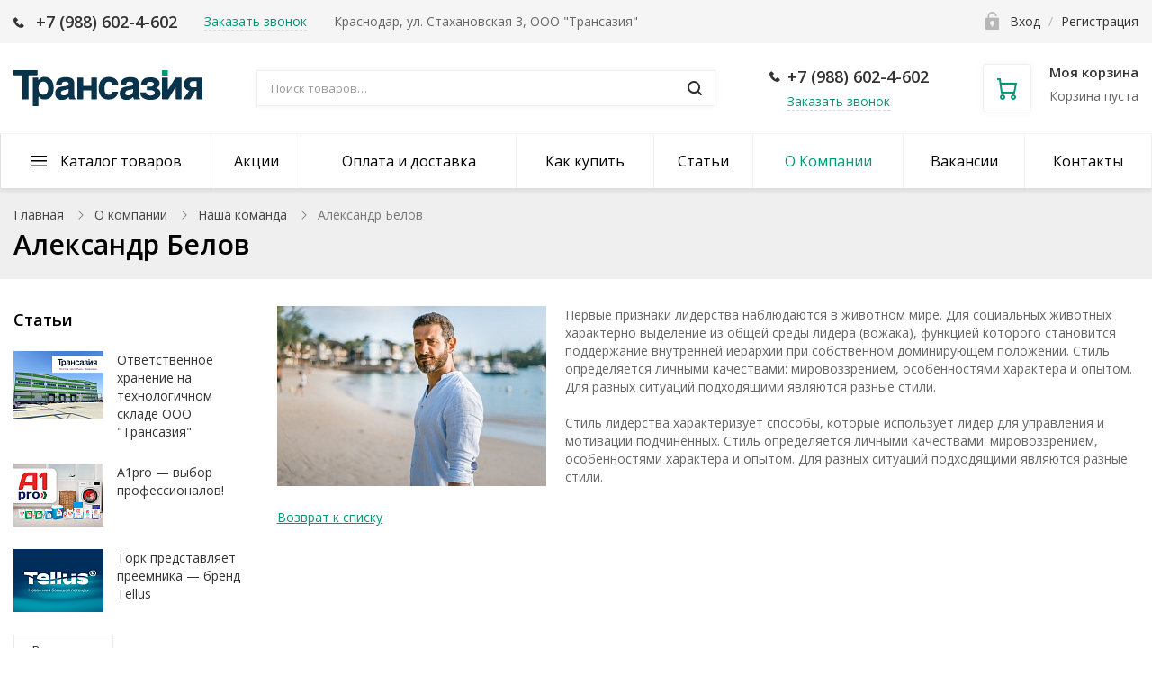

--- FILE ---
content_type: text/html; charset=UTF-8
request_url: https://transasia.ru/company/staff/aleksandr-belov/
body_size: 28381
content:
<!DOCTYPE html>

<html class="no-js" lang="ru">
	<head>
		<title>Александр Белов</title>
		<meta id="viewport" name="viewport" content="width=device-width, initial-scale=1">
		<meta http-equiv="Content-Type" content="text/html; charset=UTF-8" />
<meta name="robots" content="index, follow" />
<link href="/bitrix/cache/css/s1/ubershop/template_865bda2fdcd23d1375d4e3998b8ebc59/template_865bda2fdcd23d1375d4e3998b8ebc59_v1.css?1711355451410331" type="text/css"  data-template-style="true" rel="stylesheet" />
<script>if(!window.BX)window.BX={};if(!window.BX.message)window.BX.message=function(mess){if(typeof mess==='object'){for(let i in mess) {BX.message[i]=mess[i];} return true;}};</script>
<script>(window.BX||top.BX).message({'pull_server_enabled':'Y','pull_config_timestamp':'1600071672','pull_guest_mode':'N','pull_guest_user_id':'0'});(window.BX||top.BX).message({'PULL_OLD_REVISION':'Для продолжения корректной работы с сайтом необходимо перезагрузить страницу.'});</script>
<script>(window.BX||top.BX).message({'JS_CORE_LOADING':'Загрузка...','JS_CORE_NO_DATA':'- Нет данных -','JS_CORE_WINDOW_CLOSE':'Закрыть','JS_CORE_WINDOW_EXPAND':'Развернуть','JS_CORE_WINDOW_NARROW':'Свернуть в окно','JS_CORE_WINDOW_SAVE':'Сохранить','JS_CORE_WINDOW_CANCEL':'Отменить','JS_CORE_WINDOW_CONTINUE':'Продолжить','JS_CORE_H':'ч','JS_CORE_M':'м','JS_CORE_S':'с','JSADM_AI_HIDE_EXTRA':'Скрыть лишние','JSADM_AI_ALL_NOTIF':'Показать все','JSADM_AUTH_REQ':'Требуется авторизация!','JS_CORE_WINDOW_AUTH':'Войти','JS_CORE_IMAGE_FULL':'Полный размер'});</script>

<script src="/bitrix/js/main/core/core.min.js?1709642524269978"></script>

<script>BX.setJSList(['/bitrix/js/main/core/core_ajax.js','/bitrix/js/main/core/core_promise.js','/bitrix/js/main/polyfill/promise/js/promise.js','/bitrix/js/main/loadext/loadext.js','/bitrix/js/main/loadext/extension.js','/bitrix/js/main/polyfill/promise/js/promise.js','/bitrix/js/main/polyfill/find/js/find.js','/bitrix/js/main/polyfill/includes/js/includes.js','/bitrix/js/main/polyfill/matches/js/matches.js','/bitrix/js/ui/polyfill/closest/js/closest.js','/bitrix/js/main/polyfill/fill/main.polyfill.fill.js','/bitrix/js/main/polyfill/find/js/find.js','/bitrix/js/main/polyfill/matches/js/matches.js','/bitrix/js/main/polyfill/core/dist/polyfill.bundle.js','/bitrix/js/main/core/core.js','/bitrix/js/main/polyfill/intersectionobserver/js/intersectionobserver.js','/bitrix/js/main/lazyload/dist/lazyload.bundle.js','/bitrix/js/main/polyfill/core/dist/polyfill.bundle.js','/bitrix/js/main/parambag/dist/parambag.bundle.js']);
</script>
<script>(window.BX||top.BX).message({'LANGUAGE_ID':'ru','FORMAT_DATE':'DD.MM.YYYY','FORMAT_DATETIME':'DD.MM.YYYY HH:MI:SS','COOKIE_PREFIX':'BITRIX_SM','SERVER_TZ_OFFSET':'10800','UTF_MODE':'Y','SITE_ID':'s1','SITE_DIR':'/','USER_ID':'','SERVER_TIME':'1769413769','USER_TZ_OFFSET':'0','USER_TZ_AUTO':'Y','bitrix_sessid':'2101d059039207087f641c7dee99da1a'});</script>


<script  src="/bitrix/cache/js/s1/ubershop/kernel_main/kernel_main_v1.js?1712153913154482"></script>
<script src="/bitrix/js/pull/protobuf/protobuf.min.js?170963892676433"></script>
<script src="/bitrix/js/pull/protobuf/model.min.js?170963892614190"></script>
<script src="/bitrix/js/main/core/core_promise.min.js?17096389242490"></script>
<script src="/bitrix/js/rest/client/rest.client.min.js?17096389229240"></script>
<script src="/bitrix/js/pull/client/pull.client.min.js?170963892648309"></script>
<script src="/bitrix/js/yandex.metrika/script.js?17440299626603"></script>
<script>BX.setJSList(['/bitrix/js/main/core/core_fx.js','/bitrix/js/main/pageobject/pageobject.js','/bitrix/js/main/core/core_window.js','/bitrix/js/main/session.js','/bitrix/js/main/utils.js','/bitrix/js/main/date/main.date.js','/bitrix/js/main/core/core_date.js','/local/templates/ubershop/js/vendor/jquery.min.js','/local/templates/ubershop/js/vendor/jquery-migrate-1.2.1.min.js','/local/templates/ubershop/js/vendor/lazyload.min.js','/local/templates/ubershop/js/vendor/svgxuse.min.js','/local/templates/ubershop/js/vendor/jquery.easing.min.js','/local/templates/ubershop/js/vendor/jquery.smartresize.js','/local/templates/ubershop/js/vendor/bootstrap.min.js','/local/templates/ubershop/js/vendor/slick.min.js','/local/templates/ubershop/js/vendor/jquery.magnific-popup.min.js','/local/templates/ubershop/js/vendor/readmore.min.js','/local/templates/ubershop/js/vendor/slide-menu.custom.min.js','/local/templates/ubershop/js/main.js','/local/templates/ubershop/js/modal.js','/local/templates/ubershop/js/sliders.js','/local/templates/ubershop/js/top-panel.js','/local/templates/ubershop/js/menubar.js','/local/templates/ubershop/js/mobile.js','/local/templates/ubershop/js/sidebar-menu.js','/local/templates/ubershop/js/homeslider.js','/local/templates/ubershop/components/bitrix/sale.basket.basket.line/main/script.js','/bitrix/components/bitrix/search.title/script.js']);</script>
<script>BX.setCSSList(['/local/templates/ubershop/css/bootstrap.custom.css','/local/templates/ubershop/css/font-awesome.css','/local/templates/ubershop/css/font-ubershop.css','/local/templates/ubershop/template_styles.css','/local/templates/ubershop/themes/secondary/gold/theme.css','/local/templates/ubershop/components/bitrix/menu/catalog_menu/style.css','/local/templates/ubershop/custom.css']);</script>
            <script>
                window.dataLayerName = 'dataLayer';
                var dataLayerName = window.dataLayerName;
            </script>
            <!-- Yandex.Metrika counter -->
            <script>
                (function (m, e, t, r, i, k, a) {
                    m[i] = m[i] || function () {
                        (m[i].a = m[i].a || []).push(arguments)
                    };
                    m[i].l = 1 * new Date();
                    k = e.createElement(t), a = e.getElementsByTagName(t)[0], k.async = 1, k.src = r, a.parentNode.insertBefore(k, a)
                })
                (window, document, "script", "https://mc.yandex.ru/metrika/tag.js", "ym");

                ym("103280601", "init", {
                    clickmap: true,
                    trackLinks: true,
                    accurateTrackBounce: true,
                    webvisor: true,
                    ecommerce: dataLayerName,
                    params: {
                        __ym: {
                            "ymCmsPlugin": {
                                "cms": "1c-bitrix",
                                "cmsVersion": "23.300",
                                "pluginVersion": "1.0.8",
                                'ymCmsRip': 1555117874                            }
                        }
                    }
                });

                document.addEventListener("DOMContentLoaded", function() {
                                    });

            </script>
            <!-- /Yandex.Metrika counter -->
                    <script>
            window.counters = ["103280601"];
        </script>
        
<script>
					(function () {
						"use strict";

						var counter = function ()
						{
							var cookie = (function (name) {
								var parts = ("; " + document.cookie).split("; " + name + "=");
								if (parts.length == 2) {
									try {return JSON.parse(decodeURIComponent(parts.pop().split(";").shift()));}
									catch (e) {}
								}
							})("BITRIX_CONVERSION_CONTEXT_s1");

							if (cookie && cookie.EXPIRE >= BX.message("SERVER_TIME"))
								return;

							var request = new XMLHttpRequest();
							request.open("POST", "/bitrix/tools/conversion/ajax_counter.php", true);
							request.setRequestHeader("Content-type", "application/x-www-form-urlencoded");
							request.send(
								"SITE_ID="+encodeURIComponent("s1")+
								"&sessid="+encodeURIComponent(BX.bitrix_sessid())+
								"&HTTP_REFERER="+encodeURIComponent(document.referrer)
							);
						};

						if (window.frameRequestStart === true)
							BX.addCustomEvent("onFrameDataReceived", counter);
						else
							BX.ready(counter);
					})();
				</script>
<script>window[window.dataLayerName] = window[window.dataLayerName] || [];</script>



<script  src="/bitrix/cache/js/s1/ubershop/template_55fe218590d300c3fddc05f0d4cf2c05/template_55fe218590d300c3fddc05f0d4cf2c05_v1.js?1711355451273779"></script>
<script>var _ba = _ba || []; _ba.push(["aid", "293bfe49bb087fb42ab28c629b385a0c"]); _ba.push(["host", "transasia.ru"]); (function() {var ba = document.createElement("script"); ba.type = "text/javascript"; ba.async = true;ba.src = (document.location.protocol == "https:" ? "https://" : "http://") + "bitrix.info/ba.js";var s = document.getElementsByTagName("script")[0];s.parentNode.insertBefore(ba, s);})();</script>


		<script>
			document.documentElement.className = "js";
		</script>
		<link rel="stylesheet" href="https://fonts.googleapis.com/css?family=Open+Sans:400,600,700&amp;subset=latin,cyrillic">

					<link rel="icon" type="image/png" href="/upload/ms.ubershop/e30/e30c9b41fbbd8b340ffd489842582fd6.png">
						<script>
			BX.message({"CART_DELETE_ALL":"\u0423\u0434\u0430\u043b\u0438\u0442\u044c \u0432\u0441\u0435"});
		</script>

				<script>
			$.extend(true, $.magnificPopup.defaults, {
				tClose: 'Закрыть (Esc)',
				tLoading: '',
				gallery: {
					tPrev: 'Назад (Стрелка влево)',
					tNext: 'Вперед (Стрелка вправо)',
					tCounter: '%curr% / %total%'
				},
				image: {
					tError: 'Невозможно загрузить <a href="%url%">изображение<\/a>.'
				},
				ajax: {
					tError: 'Невозможно загрузить <a href="%url%">содержимое<\/a>.'
				},
				closeBtnInside: false
			});

		</script>
				<script>
			window.ubershopConfig = {"RECAPTCHA_SITE_KEY":"","SITE_ID":"s1","SITE_DIR":"\/","SITE_TEMPLATE_PATH":"\/local\/templates\/ubershop","CURR_DIR":"\/company\/staff\/aleksandr-belov\/","CURR_PAGE":"\/company\/staff\/aleksandr-belov\/","URL":{"FAVORITES_AJAX":"\/bitrix\/components\/ms\/ubershop.favorites\/ajax.php"},"CART":{"CART_PAGE":"\/personal\/cart\/","BUY_1_CLICK_URL":"\/ajax\/buy1click.php","BUY_1_CLICK_AJAX":"\/bitrix\/components\/ms\/ubershop.buy1click\/ajax.php","BUY_1_CLICK_BUTTON_TEXT":"\u041a\u0443\u043f\u0438\u0442\u044c \u0432 1 \u043a\u043b\u0438\u043a"},"OPTIONS":{"lazyload":"Y","buy_1_click_enable":"Y","buy_1_click_enable_detail":"Y","buy_1_click_enable_cart":"Y","catalog_tabs_view":"catalog_tabs_short","home_layout":"wo_sidebar"}};
		</script>

		<link href="/local/templates/ubershop/img/loading_modal.gif" rel="prefetch">

									<style type="text/css">.theme-color, a, .text-primary,
.list-group-item.active > .badge, .btn-link, .btn-link:hover, .btn-link:focus {
  color: #009877;
}

a:hover {
  color: #00e5b3;
}

.modal-header,
.logo .logo-default {
  background-color: #009877;
}

.btn-default {
  border: 1px solid #eaeaea;
  color: #222222 !important;
}

.btn-default.btn-border {
  border-width: 2px;
}

.btn-default:hover, .btn-default:focus {
  background-color: #434343;
  border-color: #434343;
  color: #fff !important;
}

.btn-default.disabled {
  color: #222222 !important;
}

.btn-dark {
  background: #303030;
  color: #fff;
}

.btn-dark:hover, .btn-dark:focus, .btn-dark:active, .btn-dark.active {
  background: #565656;
  color: #fff;
  border-color: #565656;
}

.btn-dark.disabled:hover, .btn-dark.disabled:focus, .btn-dark.disabled:active, .btn-dark.disabled.active, .btn-dark[disabled]:hover, .btn-dark[disabled]:focus, .btn-dark[disabled]:active, .btn-dark[disabled].active {
  background: #303030;
  color: #fff;
}

.btn-dark.btn-border {
  color: #303030;
  border-color: #303030;
  background: transparent;
}

.btn-dark.btn-border:hover, .btn-dark.btn-border:focus, .btn-dark.btn-border:active, .btn-dark.btn-border.active {
  color: #fff;
  background: #303030;
  border-color: #303030;
}

.btn-gray {
  background: #b5b5b5;
  color: #fff;
}

.btn-gray:hover, .btn-gray:focus, .btn-gray:active, .btn-gray.active {
  background: #009877;
  color: #fff;
  border-color: #009877;
}

.btn-gray.disabled:hover, .btn-gray.disabled:focus, .btn-gray.disabled:active, .btn-gray.disabled.active, .btn-gray[disabled]:hover, .btn-gray[disabled]:focus, .btn-gray[disabled]:active, .btn-gray[disabled].active {
  background: #b5b5b5;
  color: #fff;
}

.btn-gray.btn-border {
  color: #b5b5b5;
  border-color: #b5b5b5;
  background: transparent;
}

.btn-gray.btn-border:hover, .btn-gray.btn-border:focus, .btn-gray.btn-border:active, .btn-gray.btn-border.active {
  color: #fff;
  background: #b5b5b5;
  border-color: #b5b5b5;
}

.btn-success {
  background: #43ac6a;
  color: #fff;
}

.btn-success:hover, .btn-success:focus, .btn-success:active, .btn-success.active {
  background: #73c893;
  color: #fff;
  border-color: #73c893;
}

.btn-success.disabled:hover, .btn-success.disabled:focus, .btn-success.disabled:active, .btn-success.disabled.active, .btn-success[disabled]:hover, .btn-success[disabled]:focus, .btn-success[disabled]:active, .btn-success[disabled].active {
  background: #43ac6a;
  color: #fff;
}

.btn-success.btn-border {
  color: #43ac6a;
  border-color: #43ac6a;
  background: transparent;
}

.btn-success.btn-border:hover, .btn-success.btn-border:focus, .btn-success.btn-border:active, .btn-success.btn-border.active {
  color: #fff;
  background: #43ac6a;
  border-color: #43ac6a;
}

.btn-info {
  background: #5bc0de;
  color: #fff;
}

.btn-info:hover, .btn-info:focus, .btn-info:active, .btn-info.active {
  background: #9bd8eb;
  color: #fff;
  border-color: #9bd8eb;
}

.btn-info.disabled:hover, .btn-info.disabled:focus, .btn-info.disabled:active, .btn-info.disabled.active, .btn-info[disabled]:hover, .btn-info[disabled]:focus, .btn-info[disabled]:active, .btn-info[disabled].active {
  background: #5bc0de;
  color: #fff;
}

.btn-info.btn-border {
  color: #5bc0de;
  border-color: #5bc0de;
  background: transparent;
}

.btn-info.btn-border:hover, .btn-info.btn-border:focus, .btn-info.btn-border:active, .btn-info.btn-border.active {
  color: #fff;
  background: #5bc0de;
  border-color: #5bc0de;
}

.btn-warning {
  background: #E99002;
  color: #fff;
}

.btn-warning:hover, .btn-warning:focus, .btn-warning:active, .btn-warning.active {
  background: #fdb23a;
  color: #fff;
  border-color: #fdb23a;
}

.btn-warning.disabled:hover, .btn-warning.disabled:focus, .btn-warning.disabled:active, .btn-warning.disabled.active, .btn-warning[disabled]:hover, .btn-warning[disabled]:focus, .btn-warning[disabled]:active, .btn-warning[disabled].active {
  background: #E99002;
  color: #fff;
}

.btn-warning.btn-border {
  color: #E99002;
  border-color: #E99002;
  background: transparent;
}

.btn-warning.btn-border:hover, .btn-warning.btn-border:focus, .btn-warning.btn-border:active, .btn-warning.btn-border.active {
  color: #fff;
  background: #E99002;
  border-color: #E99002;
}

.btn-danger {
  background: #F04124;
  color: #fff;
}

.btn-danger:hover, .btn-danger:focus, .btn-danger:active, .btn-danger.active {
  background: #f57f6c;
  color: #fff;
  border-color: #f57f6c;
}

.btn-danger.disabled:hover, .btn-danger.disabled:focus, .btn-danger.disabled:active, .btn-danger.disabled.active, .btn-danger[disabled]:hover, .btn-danger[disabled]:focus, .btn-danger[disabled]:active, .btn-danger[disabled].active {
  background: #F04124;
  color: #fff;
}

.btn-danger.btn-border {
  color: #F04124;
  border-color: #F04124;
  background: transparent;
}

.btn-danger.btn-border:hover, .btn-danger.btn-border:focus, .btn-danger.btn-border:active, .btn-danger.btn-border.active {
  color: #fff;
  background: #F04124;
  border-color: #F04124;
}

.btn-light {
  background: #fff;
  color: #000;
}

.btn-light:hover, .btn-light:focus, .btn-light:active, .btn-light.active {
  background: #eee;
  color: #000;
  border-color: #eee;
}

.btn-light.disabled:hover, .btn-light.disabled:focus, .btn-light.disabled:active, .btn-light.disabled.active, .btn-light[disabled]:hover, .btn-light[disabled]:focus, .btn-light[disabled]:active, .btn-light[disabled].active {
  background: #fff;
  color: #000;
}

.btn-light.btn-border {
  color: #fff;
  border-color: #fff;
  background: transparent;
}

.btn-light.btn-border:hover, .btn-light.btn-border:focus, .btn-light.btn-border:active, .btn-light.btn-border.active {
  color: #000;
  background: #fff;
  border-color: #fff;
}

.table thead.thead-color,
.table-condensed thead.thead-color {
  background-color: #009877;
  color: #fff;
}

.table thead.thead-color tr > *,
.table-condensed thead.thead-color tr > * {
  border-color: transparent !important;
}

.dropdown-menu > li > a:hover,
.dropdown-menu > li > a:focus {
  background-color: #eee;
}

.dropdown-menu > .active > a,
.dropdown-menu > .active > a:hover,
.dropdown-menu > .active > a:focus {
  background-color: #009877;
}

.progress {
  background-color: #f5f5f5;
}

.progress-bar-primary {
  background-color: #009877;
}

.progress-bar-striped {
  background-image: linear-gradient(45deg, rgba(255, 255, 255, 0.15) 25%, transparent 25%, transparent 50%, rgba(255, 255, 255, 0.15) 50%, rgba(255, 255, 255, 0.15) 75%, transparent 75%, transparent);
}

.list-group-item.active,
.list-group-item.active:hover,
.list-group-item.active:focus {
  background-color: #009877;
  border-color: transparent;
}

.panel-primary {
  border-color: #009877;
}

.panel-primary > .panel-heading {
  background-color: #009877;
  border-color: #009877;
}

.pagination li.active a, .pagination li.active a:hover, .pagination li.active a:focus, .pagination li.active span, .pagination li.active span:hover, .pagination li.active span:focus {
  color: #fff;
  background-color: #00e5b3;
  border-color: #00e5b3;
}

.nav-pills > li.active > a, .nav-pills > li.active > a:hover, .nav-pills > li.active > a:focus {
  background: #009877;
}

.nav-pills > li.active > a .badge {
  background: #fff;
  color: #009877;
}

.badge,
.label-primary {
  background: #009877;
}

.s_top_panel_bg-color {
  background: #009877;
}

.top-panel .submenu {
  border-color: #009877;
}

.top-panel .submenu li:hover > a {
  color: #009877;
}

.top-panel .col-menu .menu li.active:after {
  border-color: #009877;
}

.s_top_panel_text-dark .col-menu .menu > li:hover > .link > a,
.s_top_panel_text-dark .col-auth .auth-auth > a:hover,
.s_top_panel_text-dark .col-auth .auth-personal > a:hover,
.s_top_panel_text-dark .col-auth:hover > a .nc-icon {
  color: #009877;
}

.s_fixed_bottom_panel_bg-color,
.s_fixed_bottom_panel_icons-color .fp-icon {
  color: #009877;
}

.s_fixed_bottom_panel_bg-color {
  background: #009877;
}

.s_fixed_bottom_panel_bg-color .fp-count {
  background: #00e5b3;
}

.fp-callback a:hover, .fp-callback a:active, .fp-callback a:focus {
  color: #00e5b3;
}

.header-buttons .hb-btn.not-empty {
  color: #00e5b3;
}

.header-buttons .hb-btn.not-empty:hover {
  color: #009877;
}

.menubar-search .search-toggle {
  color: #00e5b3;
}

.menubar-search .search-toggle:hover {
  color: #009877;
}

.slide-menu .menu .item-with-icon .item-icon {
  color: #009877;
}

.fixed-panel-mobile .fp-icon svg {
  fill: #00e5b3;
  stroke: #00e5b3;
}

.fixed-panel-mobile .fp-icon {
  color: #009877;
}

.product-sku.view-buttons.type-colors .item.selected .item-bg,
.product-sku.view-buttons.type-text .item.selected .item-bg {
  border-color: #009877;
}

.s_menubar_width-wide.s_menubar_bg-color {
  background: #009877;
}

.s_menubar_width-small.s_menubar_bg-color .menubar-menu {
  background: #009877;
}

.s_menubar_position-v1 .s_menubar_bg-light .menu > li:hover > .link a,
.s_menubar_position-v1 .s_menubar_bg-light .menu > li.active > .link a {
  color: #009877;
}

.s_menubar_position-v2 .s_menubar_bg-light .menu > li:hover > .link a,
.s_menubar_position-v2 .s_menubar_bg-light .menu > li.active > .link a {
  color: #009877;
}

.hassub-v1 .submenu li.hover > .link > a,
.hassub-v1 .submenu li:hover > .link > a {
  color: #009877;
}

.menubar .menu > li.hassub-v2 .submenu a:hover {
  color: #009877;
}

.side-menu.s_side_menu_dark > li.active > .link a {
  background-color: #000;
}

.side-menu.s_side_menu_color > li.active > .link a {
  background-color: #009877;
}


.bx-filter .bx-ui-slider-track {
  background: #e7e7e7;
}

.bx-filter .bx-ui-slider-pricebar-vd {
  background: #9f9f9f;
}

.bx-filter .bx-ui-slider-pricebar-vn {
  background: #00e5b3;
}

.bx-filter .bx-ui-slider-pricebar-v {
  background: #009877;
}

.bx-filter .bx-ui-slider-handle:after {
  border-bottom-color: #00e5b3;
}

.bx-filter .bx-filter-popup-result {
  background: #00e5b3;
}

.bx-filter .bx-filter-popup-result-in:after {
  color: #00e5b3;
}

.bx-filter-param-label.bx-active .bx-filter-param-btn .bx-filter-btn-color-bg {
  border-color: #009877 !important;
}

.bx-filter .bx-filter-popup-result:hover {
  background: #009877;
}

.bx-filter .bx-filter-popup-result:hover .bx-filter-popup-result-in:after {
  color: #009877;
}

.bx-filter .filter-parameters-show-more {
  color: #009877;
}

.bx-filter .bx-filter-param-btn-inline .bx-filter-param-label.bx-active .bx-filter-param-btn {
  border-color: #009877;
}

.logo-default {
  background: #009877;
}

.f_up:hover {
  color: #009877;
}

.loader:after {
  border-left-color: #009877;
}

.side-banner .slick-dots li button {
  background: #00e5b3;
}

.side-banner .slick-dots li button:hover {
  background: #009877;
}

.side-banner .slick-dots li.slick-active button {
  background: #00e5b3;
}

.btn-dashed,
.btn-dashed:hover,
.btn-readmore,
.btn-readmore:hover {
  color: #009877;
}

.footer.s_footer_bg-color {
  background: #009877;
}

.social-icons a {
  background: #009877;
  color: #fff;
}

.social-icons a:hover {
  background: #00e5b3;
}

.btn-link:hover {
  color: #00e5b3;
}

.product-buttons .p-btn.is-active,
.page-product-top .product-buttons-block .p-btn.is-active .nc-icon {
  background: #009877;
}

.product-buttons .p-btn.is-active:hover,
.page-product-top .product-buttons-block .p-btn.is-active:hover .nc-icon {
  background: #00e5b3;
}

.header-cart .header-cart-icon {
  color: #00e5b3;
}

.header-cart:hover .header-cart-icon {
  color: #009877;
}

.header-contacts-item a:hover {
  color: #009877;
}

.header-contacts-item.callback a {
  color: #009877;
}

.header-search button:hover,
.search-page-form button:hover {
  color: #009877;
}

.s_page_heading_bg-color {
  background-color: #009877;
}

.products .name a:hover {
  color: #009877;
}

.products.view-grid .item-section a:hover {
  color: #009877;
}

.products.view-list .item-section a:hover {
  color: #009877;
}

.tabs-default .tabs-ctrl a:hover {
  color: #009877;
}

.popup-window-titlebar {
  background: #009877;
}

.features-block .item-icon {
  color: #00e5b3;
}

.features-block .item-in:hover .item-icon {
  color: #009877;
}

.items .item-title a:hover {
  color: #009877;
}

.ms-dropdown .item-name a:hover {
  color: #009877;
}

.side-news .item-link a:hover {
  color: #009877;
}

.slide-menu ul .slide-menu-current {
  background: #00e5b3;
}

.catalog-toolbar .select-view-btn.active {
  color: #00e5b3;
}

.slide-menu ul li.is-active > a:before {
  background: #00e5b3;
}

.homeslider .slick-dots li.slick-active button {
  background: #009877;
}

.homeslider .price {
  color: #009877;
}

.page-cart .basket-item-info-name-link:hover {
  color: #009877;
}

.page-cart .basket-item-scu-color .basket-item-scu-item.selected:before,
.page-cart .basket-item-property-scu-image .basket-item-scu-item.selected:before {
  border-color: #009877;
}

.page-cart .basket-item-property-scu-text .basket-item-scu-item.selected:before {
  border-color: #009877;
}

.bx_item_list_you_looked_horizontal .bx_catalog_item_title a:hover {
  color: #009877;
}

.sale-personal-section-index-block:hover {
  background: #009877 !important;
}

.sale-personal-section-index-block-ico {
  color: #009877;
}

.sale-order-link, .sale-order-history-link,
.sale-order-list-shipment-button, .sale-order-list-repeat-link, .sale-order-list-cancel-link, .sale-order-list-about-link, .sale-order-list-change-payment {
  color: #009877;
}

.sale-order-detail-general-head {
  background: #009877;
}

.sale-order-detail-general,
.sale-paysystem-wrapper,
.sale-order-payment-change-pp-company:hover .sale-order-payment-change-pp-company-graf-container,
div.sale-order-detail-payment-options-methods-template {
  border-color: #009877;
}

.sale-order-detail-about-order-inner-container-list-item-link {
  color: #009877;
}

#bx-soa-order .bx-soa-pp-company.bx-selected .bx-soa-pp-company-graf-container {
  border-color: #009877;
}

#bx-soa-order .bx-sls .bx-ui-sls-variant-active,
#bx-soa-order .bx-slst .bx-ui-combobox-variant-active {
  background: #009877 !important;
}

.product-item-detail-slider-controls-image.active {
  outline-color: #00e5b3;
}

.tabs-ctrl-mobile,
.tabs-ctrl-mobile:hover {
  color: #009877;
}

.tabs-ctrl-mobile.active {
  background: #009877;
}

.bx-pagination .bx-pagination-container ul li.bx-active span {
  background: #009877 !important;
}

body .sale-products-gift .btn.btn-default {
  border-color: transparent;
  background: #009877;
  color: #fff;
  color: #fff !important;
}

body .sale-products-gift .btn.btn-default:hover, body .sale-products-gift .btn.btn-default:focus, body .sale-products-gift .btn.btn-default:active, body .sale-products-gift .btn.btn-default.active {
  background: #00e5b3;
  color: #fff;
  border-color: #00e5b3;
}

body .sale-products-gift .btn.btn-default.disabled:hover, body .sale-products-gift .btn.btn-default.disabled:focus, body .sale-products-gift .btn.btn-default.disabled:active, body .sale-products-gift .btn.btn-default.disabled.active, body .sale-products-gift .btn.btn-default[disabled]:hover, body .sale-products-gift .btn.btn-default[disabled]:focus, body .sale-products-gift .btn.btn-default[disabled]:active, body .sale-products-gift .btn.btn-default[disabled].active {
  background: #009877;
  color: #fff;
}

body .sale-products-gift .btn.btn-default.btn-border {
  color: #009877;
  border-color: #009877;
  background: transparent;
}

body .sale-products-gift .btn.btn-default.btn-border:hover, body .sale-products-gift .btn.btn-default.btn-border:focus, body .sale-products-gift .btn.btn-default.btn-border:active, body .sale-products-gift .btn.btn-default.btn-border.active {
  color: #fff;
  background: #009877;
  border-color: #009877;
}


</style>
										<style type="text/css">.btn-primary {
  background: #009877;
  color: #fff;
}

.btn-primary:hover, .btn-primary:focus, .btn-primary:active, .btn-primary.active {
  background: #00e5b3;
  color: #fff;
  border-color: #00e5b3;
}

.btn-primary.disabled:hover, .btn-primary.disabled:focus, .btn-primary.disabled:active, .btn-primary.disabled.active, .btn-primary[disabled]:hover, .btn-primary[disabled]:focus, .btn-primary[disabled]:active, .btn-primary[disabled].active {
  background: #009877;
  color: #fff;
}

.btn-primary.btn-border {
  color: #009877;
  border-color: #009877;
  background: transparent;
}

.btn-primary.btn-border:hover, .btn-primary.btn-border:focus, .btn-primary.btn-border:active, .btn-primary.btn-border.active {
  color: #fff;
  background: #009877;
  border-color: #009877;
}

.slider.s_arrows_top .slick-arrow {
  background: #009877;
}

.no-touch .slider.s_arrows_top .slick-arrow:hover {
  background: #00e5b3;
}

body .page-cart .btn.basket-btn-checkout,
.bx_item_list_you_looked_horizontal .bx_catalog_item_controls .bx_catalog_item_controls_blocktwo .bx_bt_button,
.sale-order-detail-about-order-inner-container-repeat-button,
.sale-order-list-button,
.sale-order-detail-payment-options-methods-button-element,
.sale-order-detail-payment-options-methods-button-element.active-button,
.sale-order-detail-payment-options-methods-button-element-new-window,
#bx-soa-order .btn.btn-default,
body .bx-set-constructor .btn.btn-default,
.main-user-consent-request-popup-button-acc {
  border-color: transparent;
  background: #009877;
  color: #fff;
  color: #fff !important;
}

body .page-cart .btn.basket-btn-checkout:hover, body .page-cart .btn.basket-btn-checkout:focus, body .page-cart .btn.basket-btn-checkout:active, body .page-cart .btn.basket-btn-checkout.active,
.bx_item_list_you_looked_horizontal .bx_catalog_item_controls .bx_catalog_item_controls_blocktwo .bx_bt_button:hover,
.bx_item_list_you_looked_horizontal .bx_catalog_item_controls .bx_catalog_item_controls_blocktwo .bx_bt_button:focus,
.bx_item_list_you_looked_horizontal .bx_catalog_item_controls .bx_catalog_item_controls_blocktwo .bx_bt_button:active,
.bx_item_list_you_looked_horizontal .bx_catalog_item_controls .bx_catalog_item_controls_blocktwo .bx_bt_button.active,
.sale-order-detail-about-order-inner-container-repeat-button:hover,
.sale-order-detail-about-order-inner-container-repeat-button:focus,
.sale-order-detail-about-order-inner-container-repeat-button:active,
.sale-order-detail-about-order-inner-container-repeat-button.active,
.sale-order-list-button:hover,
.sale-order-list-button:focus,
.sale-order-list-button:active,
.sale-order-list-button.active,
.sale-order-detail-payment-options-methods-button-element:hover,
.sale-order-detail-payment-options-methods-button-element:focus,
.sale-order-detail-payment-options-methods-button-element:active,
.sale-order-detail-payment-options-methods-button-element.active,
.sale-order-detail-payment-options-methods-button-element.active-button:hover,
.sale-order-detail-payment-options-methods-button-element.active-button:focus,
.sale-order-detail-payment-options-methods-button-element.active-button:active,
.sale-order-detail-payment-options-methods-button-element.active-button.active,
.sale-order-detail-payment-options-methods-button-element-new-window:hover,
.sale-order-detail-payment-options-methods-button-element-new-window:focus,
.sale-order-detail-payment-options-methods-button-element-new-window:active,
.sale-order-detail-payment-options-methods-button-element-new-window.active,
#bx-soa-order .btn.btn-default:hover,
#bx-soa-order .btn.btn-default:focus,
#bx-soa-order .btn.btn-default:active,
#bx-soa-order .btn.btn-default.active,
body .bx-set-constructor .btn.btn-default:hover,
body .bx-set-constructor .btn.btn-default:focus,
body .bx-set-constructor .btn.btn-default:active,
body .bx-set-constructor .btn.btn-default.active,
.main-user-consent-request-popup-button-acc:hover,
.main-user-consent-request-popup-button-acc:focus,
.main-user-consent-request-popup-button-acc:active,
.main-user-consent-request-popup-button-acc.active {
  background: #00e5b3;
  color: #fff;
  border-color: #00e5b3;
}

body .page-cart .btn.basket-btn-checkout.disabled:hover, body .page-cart .btn.basket-btn-checkout.disabled:focus, body .page-cart .btn.basket-btn-checkout.disabled:active, body .page-cart .btn.basket-btn-checkout.disabled.active, body .page-cart .btn.basket-btn-checkout[disabled]:hover, body .page-cart .btn.basket-btn-checkout[disabled]:focus, body .page-cart .btn.basket-btn-checkout[disabled]:active, body .page-cart .btn.basket-btn-checkout[disabled].active,
.bx_item_list_you_looked_horizontal .bx_catalog_item_controls .bx_catalog_item_controls_blocktwo .bx_bt_button.disabled:hover,
.bx_item_list_you_looked_horizontal .bx_catalog_item_controls .bx_catalog_item_controls_blocktwo .bx_bt_button.disabled:focus,
.bx_item_list_you_looked_horizontal .bx_catalog_item_controls .bx_catalog_item_controls_blocktwo .bx_bt_button.disabled:active,
.bx_item_list_you_looked_horizontal .bx_catalog_item_controls .bx_catalog_item_controls_blocktwo .bx_bt_button.disabled.active,
.bx_item_list_you_looked_horizontal .bx_catalog_item_controls .bx_catalog_item_controls_blocktwo .bx_bt_button[disabled]:hover,
.bx_item_list_you_looked_horizontal .bx_catalog_item_controls .bx_catalog_item_controls_blocktwo .bx_bt_button[disabled]:focus,
.bx_item_list_you_looked_horizontal .bx_catalog_item_controls .bx_catalog_item_controls_blocktwo .bx_bt_button[disabled]:active,
.bx_item_list_you_looked_horizontal .bx_catalog_item_controls .bx_catalog_item_controls_blocktwo .bx_bt_button[disabled].active,
.sale-order-detail-about-order-inner-container-repeat-button.disabled:hover,
.sale-order-detail-about-order-inner-container-repeat-button.disabled:focus,
.sale-order-detail-about-order-inner-container-repeat-button.disabled:active,
.sale-order-detail-about-order-inner-container-repeat-button.disabled.active,
.sale-order-detail-about-order-inner-container-repeat-button[disabled]:hover,
.sale-order-detail-about-order-inner-container-repeat-button[disabled]:focus,
.sale-order-detail-about-order-inner-container-repeat-button[disabled]:active,
.sale-order-detail-about-order-inner-container-repeat-button[disabled].active,
.sale-order-list-button.disabled:hover,
.sale-order-list-button.disabled:focus,
.sale-order-list-button.disabled:active,
.sale-order-list-button.disabled.active,
.sale-order-list-button[disabled]:hover,
.sale-order-list-button[disabled]:focus,
.sale-order-list-button[disabled]:active,
.sale-order-list-button[disabled].active,
.sale-order-detail-payment-options-methods-button-element.disabled:hover,
.sale-order-detail-payment-options-methods-button-element.disabled:focus,
.sale-order-detail-payment-options-methods-button-element.disabled:active,
.sale-order-detail-payment-options-methods-button-element.disabled.active,
.sale-order-detail-payment-options-methods-button-element[disabled]:hover,
.sale-order-detail-payment-options-methods-button-element[disabled]:focus,
.sale-order-detail-payment-options-methods-button-element[disabled]:active,
.sale-order-detail-payment-options-methods-button-element[disabled].active,
.sale-order-detail-payment-options-methods-button-element.active-button.disabled:hover,
.sale-order-detail-payment-options-methods-button-element.active-button.disabled:focus,
.sale-order-detail-payment-options-methods-button-element.active-button.disabled:active,
.sale-order-detail-payment-options-methods-button-element.active-button.disabled.active,
.sale-order-detail-payment-options-methods-button-element.active-button[disabled]:hover,
.sale-order-detail-payment-options-methods-button-element.active-button[disabled]:focus,
.sale-order-detail-payment-options-methods-button-element.active-button[disabled]:active,
.sale-order-detail-payment-options-methods-button-element.active-button[disabled].active,
.sale-order-detail-payment-options-methods-button-element-new-window.disabled:hover,
.sale-order-detail-payment-options-methods-button-element-new-window.disabled:focus,
.sale-order-detail-payment-options-methods-button-element-new-window.disabled:active,
.sale-order-detail-payment-options-methods-button-element-new-window.disabled.active,
.sale-order-detail-payment-options-methods-button-element-new-window[disabled]:hover,
.sale-order-detail-payment-options-methods-button-element-new-window[disabled]:focus,
.sale-order-detail-payment-options-methods-button-element-new-window[disabled]:active,
.sale-order-detail-payment-options-methods-button-element-new-window[disabled].active,
#bx-soa-order .btn.btn-default.disabled:hover,
#bx-soa-order .btn.btn-default.disabled:focus,
#bx-soa-order .btn.btn-default.disabled:active,
#bx-soa-order .btn.btn-default.disabled.active,
#bx-soa-order .btn.btn-default[disabled]:hover,
#bx-soa-order .btn.btn-default[disabled]:focus,
#bx-soa-order .btn.btn-default[disabled]:active,
#bx-soa-order .btn.btn-default[disabled].active,
body .bx-set-constructor .btn.btn-default.disabled:hover,
body .bx-set-constructor .btn.btn-default.disabled:focus,
body .bx-set-constructor .btn.btn-default.disabled:active,
body .bx-set-constructor .btn.btn-default.disabled.active,
body .bx-set-constructor .btn.btn-default[disabled]:hover,
body .bx-set-constructor .btn.btn-default[disabled]:focus,
body .bx-set-constructor .btn.btn-default[disabled]:active,
body .bx-set-constructor .btn.btn-default[disabled].active,
.main-user-consent-request-popup-button-acc.disabled:hover,
.main-user-consent-request-popup-button-acc.disabled:focus,
.main-user-consent-request-popup-button-acc.disabled:active,
.main-user-consent-request-popup-button-acc.disabled.active,
.main-user-consent-request-popup-button-acc[disabled]:hover,
.main-user-consent-request-popup-button-acc[disabled]:focus,
.main-user-consent-request-popup-button-acc[disabled]:active,
.main-user-consent-request-popup-button-acc[disabled].active {
  background: #009877;
  color: #fff;
}

body .page-cart .btn.basket-btn-checkout.btn-border,
.bx_item_list_you_looked_horizontal .bx_catalog_item_controls .bx_catalog_item_controls_blocktwo .bx_bt_button.btn-border,
.sale-order-detail-about-order-inner-container-repeat-button.btn-border,
.sale-order-list-button.btn-border,
.sale-order-detail-payment-options-methods-button-element.btn-border,
.sale-order-detail-payment-options-methods-button-element.active-button.btn-border,
.sale-order-detail-payment-options-methods-button-element-new-window.btn-border,
#bx-soa-order .btn.btn-default.btn-border,
body .bx-set-constructor .btn.btn-default.btn-border,
.main-user-consent-request-popup-button-acc.btn-border {
  color: #009877;
  border-color: #009877;
  background: transparent;
}

body .page-cart .btn.basket-btn-checkout.btn-border:hover, body .page-cart .btn.basket-btn-checkout.btn-border:focus, body .page-cart .btn.basket-btn-checkout.btn-border:active, body .page-cart .btn.basket-btn-checkout.btn-border.active,
.bx_item_list_you_looked_horizontal .bx_catalog_item_controls .bx_catalog_item_controls_blocktwo .bx_bt_button.btn-border:hover,
.bx_item_list_you_looked_horizontal .bx_catalog_item_controls .bx_catalog_item_controls_blocktwo .bx_bt_button.btn-border:focus,
.bx_item_list_you_looked_horizontal .bx_catalog_item_controls .bx_catalog_item_controls_blocktwo .bx_bt_button.btn-border:active,
.bx_item_list_you_looked_horizontal .bx_catalog_item_controls .bx_catalog_item_controls_blocktwo .bx_bt_button.btn-border.active,
.sale-order-detail-about-order-inner-container-repeat-button.btn-border:hover,
.sale-order-detail-about-order-inner-container-repeat-button.btn-border:focus,
.sale-order-detail-about-order-inner-container-repeat-button.btn-border:active,
.sale-order-detail-about-order-inner-container-repeat-button.btn-border.active,
.sale-order-list-button.btn-border:hover,
.sale-order-list-button.btn-border:focus,
.sale-order-list-button.btn-border:active,
.sale-order-list-button.btn-border.active,
.sale-order-detail-payment-options-methods-button-element.btn-border:hover,
.sale-order-detail-payment-options-methods-button-element.btn-border:focus,
.sale-order-detail-payment-options-methods-button-element.btn-border:active,
.sale-order-detail-payment-options-methods-button-element.btn-border.active,
.sale-order-detail-payment-options-methods-button-element.active-button.btn-border:hover,
.sale-order-detail-payment-options-methods-button-element.active-button.btn-border:focus,
.sale-order-detail-payment-options-methods-button-element.active-button.btn-border:active,
.sale-order-detail-payment-options-methods-button-element.active-button.btn-border.active,
.sale-order-detail-payment-options-methods-button-element-new-window.btn-border:hover,
.sale-order-detail-payment-options-methods-button-element-new-window.btn-border:focus,
.sale-order-detail-payment-options-methods-button-element-new-window.btn-border:active,
.sale-order-detail-payment-options-methods-button-element-new-window.btn-border.active,
#bx-soa-order .btn.btn-default.btn-border:hover,
#bx-soa-order .btn.btn-default.btn-border:focus,
#bx-soa-order .btn.btn-default.btn-border:active,
#bx-soa-order .btn.btn-default.btn-border.active,
body .bx-set-constructor .btn.btn-default.btn-border:hover,
body .bx-set-constructor .btn.btn-default.btn-border:focus,
body .bx-set-constructor .btn.btn-default.btn-border:active,
body .bx-set-constructor .btn.btn-default.btn-border.active,
.main-user-consent-request-popup-button-acc.btn-border:hover,
.main-user-consent-request-popup-button-acc.btn-border:focus,
.main-user-consent-request-popup-button-acc.btn-border:active,
.main-user-consent-request-popup-button-acc.btn-border.active {
  color: #fff;
  background: #009877;
  border-color: #009877;
}


</style>
					
														
		<style>
.top-panelz {
dispaly:none!important;
visibility: hidden!important;
height: 0px!important;
}
.features-block .item-icon {
  color: #009877!important; 
}

.features-block .item-in:hover .item-icon {
 color: #00e5b3!important;
}


.header-cart:hover .header-cart-icon {
    color: #00e5b3!important;
}

.header-cart .header-cart-icon {
    color: #009877!important;
}


@media (min-width: 992px) {
.s_menubar_position-v2 .menu >  .menu-catalog  {
     max-width: 235px!important;
     width: 235px!important;
}

.s_menubar_position-v2 .menu > li.menu-catalog > .link a {
    min-width: 230px;
     width: 235px;
}

	.s_menubar_position-v2 .menu > li.menu-catalog.hassub-v1 .submenu {
		min-width: 235px!important;
	}	

	.menu .hassub-v1 .submenu {
		width: 230px!important;
	}
	.submenu ul {
		height: 500px;
		overflow-y: auto;
		overflow-x: none;
		overflow: auto;
	}
	.submenu ul::-webkit-scrollbar {
		width: 6px;
	}
	.submenu ul::-webkit-scrollbar-track {
		border-radius: 3px;
		background: #f0f0f0;
	}
	.submenu ul::-webkit-scrollbar-thumb {
		border-radius: 3px;
		-webkit-box-shadow: inset 0 0 16px rgba(0, 0, 0, 0.2);
	}
	.submenu ul::-webkit-scrollbar-thumb:hover {
		-webkit-box-shadow: inset 0 0 16px rgba(0, 0, 0, 0.4);
	}

	.submenu ul {
		scrollbar-width: thin;
	}

}
.header-in2 {
	min-height: 100px;
}
.menubar .menu > li > .link a {
	padding: 0 10px;
}
</style>
			</head>

			<body class="s_site_boxed-no s_color_primary-custom s_color_secondary-gold s_fixed_bottom_panel_type-none s_page_heading_in_main-v2 s_slider_width-wide s_block_heading-block_heading_without_line" style=" ">
			
		
		<div id="panel"></div>
		
		<div class="site-wrapper">

			
<div class="js-mobile-overlay mobile-overlay slide-menu-overlay"></div>
<div class="fixed-panel-mobile">
  <div class="fixed-panel-in clearfix">
    <div class="fp-item fp-menu">
      <a class="fp-item-link js-mobile-menu-toggle mobile-menu-toggle" href="javascript:void(0);">
        <i class="fp-icon nc-icon nc-menu-34 nc-to-close"></i>
        <div class="fp-item-text">Меню</div>
      </a>
    </div>
    <div class="fp-item fp-cart">
      
<script>
var bx_basketFKauiI = new BitrixSmallCart;
</script>


<div id="bx_basketFKauiI" class="">
	<!--'start_frame_cache_bx_basketFKauiI'-->

<a rel="nofollow" class="fp-item-link" href="/personal/cart/">
	<div class="fp-icon is-empty">
		<i class="nc-icon nc-cart-simple-2"></i>
		<span class="count-badge">
												0									</span>
	</div>
</a>
<!--'end_frame_cache_bx_basketFKauiI'--></div>

<script>
	bx_basketFKauiI.siteId       = 's1';
	bx_basketFKauiI.cartId       = 'bx_basketFKauiI';
	bx_basketFKauiI.ajaxPath     = '/bitrix/components/bitrix/sale.basket.basket.line/ajax.php';
	bx_basketFKauiI.templateName = 'main';
	bx_basketFKauiI.arParams     =  {'PATH_TO_BASKET':'/personal/cart/','PATH_TO_PERSONAL':'/personal/','SHOW_PERSONAL_LINK':'N','SHOW_NUM_PRODUCTS':'Y','SHOW_TOTAL_PRICE':'Y','SHOW_PRODUCTS':'Y','POSITION_FIXED':'N','SHOW_AUTHOR':'N','PATH_TO_REGISTER':'/login/','PATH_TO_PROFILE':'/personal/','HIDE_ON_BASKET_PAGES':'N','TEMPLATE_VIEW':'MOBILE','CACHE_TYPE':'A','PATH_TO_ORDER':'/personal/order/make/','SHOW_EMPTY_VALUES':'Y','SHOW_REGISTRATION':'N','PATH_TO_AUTHORIZE':'/login/','SHOW_DELAY':'Y','SHOW_NOTAVAIL':'Y','SHOW_IMAGE':'Y','SHOW_PRICE':'Y','SHOW_SUMMARY':'Y','POSITION_VERTICAL':'top','POSITION_HORIZONTAL':'right','MAX_IMAGE_SIZE':'70','AJAX':'N','~PATH_TO_BASKET':'/personal/cart/','~PATH_TO_PERSONAL':'/personal/','~SHOW_PERSONAL_LINK':'N','~SHOW_NUM_PRODUCTS':'Y','~SHOW_TOTAL_PRICE':'Y','~SHOW_PRODUCTS':'Y','~POSITION_FIXED':'N','~SHOW_AUTHOR':'N','~PATH_TO_REGISTER':'/login/','~PATH_TO_PROFILE':'/personal/','~HIDE_ON_BASKET_PAGES':'N','~TEMPLATE_VIEW':'MOBILE','~CACHE_TYPE':'A','~PATH_TO_ORDER':'/personal/order/make/','~SHOW_EMPTY_VALUES':'Y','~SHOW_REGISTRATION':'N','~PATH_TO_AUTHORIZE':'/login/','~SHOW_DELAY':'Y','~SHOW_NOTAVAIL':'Y','~SHOW_IMAGE':'Y','~SHOW_PRICE':'Y','~SHOW_SUMMARY':'Y','~POSITION_VERTICAL':'top','~POSITION_HORIZONTAL':'right','~MAX_IMAGE_SIZE':'70','~AJAX':'N','cartId':'bx_basketFKauiI'}; // TODO \Bitrix\Main\Web\Json::encode
	bx_basketFKauiI.closeMessage = 'Скрыть';
	bx_basketFKauiI.openMessage  = 'Раскрыть';
	bx_basketFKauiI.activate();
</script>
    </div>
    <div class="fp-item fp-search">
      <a class="fp-item-link js-mobile-search-toggle" href="javascript:void(0);">
        <i class="fp-icon nc-icon nc-zoom-2-2 nc-to-close"></i>
      </a>
    </div>
  </div>
</div>

			<div id="mobile-title-search" class="js-mobile-search mobile-search">
			<div class="mobile-search-in">
				<form class="clearfix" action="/catalog/">
					<input id="mobile-title-search-input" type="text" name="q" value="" autocomplete="off" placeholder="Поиск товаров…" class="form-control bx-form-control"/>
					<button class="btn" type="submit" name="s"><i class="nc-icon nc-zoom-2-2"></i></button>
				</form>
			</div>
		</div>
	
<script>
	BX.ready(function(){
		new JCTitleSearch({
			'AJAX_PAGE' : '/company/staff/aleksandr-belov/',
			'CONTAINER_ID': 'mobile-title-search',
			'INPUT_ID': 'mobile-title-search-input',
			'MIN_QUERY_LEN': 2
		});
	});
</script>

<div class="js-mobile-menu mobile-slide-panel panel-left" id="mobile-slide-menu">
	<div class="mobile-slide-panel-in js-mobile-menu-plugin slide-menu" data-back-text="Назад">
    <ul class="menu">
			     <!-- first level-->
				<li
					class="bx-nav-1-lvl bx-nav-list-1-col
										 hassub"
				>
					<a href="/catalog/">
							Каталог товаров					</a>
															<ul>
							  <!-- second level-->
								<li class="hassub">
									<a href="/catalog/vse_tovary/">
										Все товары									</a>
																	<ul>
											<!-- third level-->
											<li>
												<a href="/catalog/professionalnaya_khimiya/" >
													Профессиональная химия												</a>
											</li>
											<!-- third level-->
											<li>
												<a href="/catalog/osnashchenie_nomernogo_fonda_odnorazovaya_produktsiya/" >
													Оснащение номерного фонда (одноразовая продукция)												</a>
											</li>
											<!-- third level-->
											<li>
												<a href="/catalog/tekhnika/" >
													Техника												</a>
											</li>
											<!-- third level-->
											<li>
												<a href="/catalog/pishchevaya_bezopasnost_1/" >
													Пищевая безопасность												</a>
											</li>
											<!-- third level-->
											<li>
												<a href="/catalog/dispensery_i_derzhateli/" >
													Диспенсеры и держатели												</a>
											</li>
											<!-- third level-->
											<li>
												<a href="/catalog/tkanevaya_produktsiya/" >
													Тканевая продукция												</a>
											</li>
											<!-- third level-->
											<li>
												<a href="/catalog/khozyaystvennye_melochi/" >
													Хозяйственные мелочи												</a>
											</li>
											<!-- third level-->
											<li>
												<a href="/catalog/sistemy_dlya_sbora_i_sortirovki_musora/" >
													Системы для сбора и сортировки мусора												</a>
											</li>
											<!-- third level-->
											<li>
												<a href="/catalog/gigienicheskaya_obrabotka_ruk/" >
													Гигиеническая обработка рук												</a>
											</li>
											<!-- third level-->
											<li>
												<a href="/catalog/bumazhno_gigienicheskaya_produktsiya/" >
													Бумажно-гигиеническая продукция												</a>
											</li>
											<!-- third level-->
											<li>
												<a href="/catalog/servirovka_stola_1/" >
													Сервировка стола												</a>
											</li>
											<!-- third level-->
											<li>
												<a href="/catalog/uborochnyy_inventar/" >
													Уборочный инвентарь												</a>
											</li>
											<!-- third level-->
											<li>
												<a href="/catalog/aksessuary_dlya_barov_i_restoranov/" >
													Аксессуары для баров и ресторанов												</a>
											</li>
											<!-- third level-->
											<li>
												<a href="/catalog/dopolnitelnoe_oborudovanie_dlya_khimicheskikh_sredstv/" >
													Дополнительное оборудование для химических средств												</a>
											</li>
																			</ul>
																</li>
							  <!-- second level-->
								<li class="hassub">
									<a href="/catalog/po_brendam/">
										По брендам									</a>
																	<ul>
											<!-- third level-->
											<li>
												<a href="/catalog/dr_schnell/" >
													DR.SCHNELL												</a>
											</li>
											<!-- third level-->
											<li>
												<a href="/catalog/hotel/" >
													HOTEL												</a>
											</li>
											<!-- third level-->
											<li>
												<a href="/catalog/kiehl/" >
													KIEHL												</a>
											</li>
											<!-- third level-->
											<li>
												<a href="/catalog/tellus_tork/" >
													TELLUS/ТОРК												</a>
											</li>
											<!-- third level-->
											<li>
												<a href="/catalog/vileda_professional/" >
													VILEDA PROFESSIONAL												</a>
											</li>
											<!-- third level-->
											<li>
												<a href="/catalog/haccper/" >
													HACCPER												</a>
											</li>
											<!-- third level-->
											<li>
												<a href="/catalog/a1pro/" >
													A1pro												</a>
											</li>
											<!-- third level-->
											<li>
												<a href="/catalog/merida/" >
													MERIDA												</a>
											</li>
											<!-- third level-->
											<li>
												<a href="/catalog/khimitek/" >
													ХИМИТЕК												</a>
											</li>
											<!-- third level-->
											<li>
												<a href="/catalog/protissue/" >
													PROtissue												</a>
											</li>
											<!-- third level-->
											<li>
												<a href="/catalog/chayka/" >
													ЧАЙКА												</a>
											</li>
											<!-- third level-->
											<li>
												<a href="/catalog/hayat/" >
													HAYAT												</a>
											</li>
											<!-- third level-->
											<li>
												<a href="/catalog/veiro_professional/" >
													VEIRO PROFESSIONAL												</a>
											</li>
											<!-- third level-->
											<li>
												<a href="/catalog/plushe/" >
													PLUSHE												</a>
											</li>
											<!-- third level-->
											<li>
												<a href="/catalog/keman/" >
													KEMAN												</a>
											</li>
											<!-- third level-->
											<li>
												<a href="/catalog/bagi/" >
													BAGI												</a>
											</li>
											<!-- third level-->
											<li>
												<a href="/catalog/harmony/" >
													HARMONY												</a>
											</li>
											<!-- third level-->
											<li>
												<a href="/catalog/hotel_collection/" >
													HOTEL COLLECTION												</a>
											</li>
											<!-- third level-->
											<li>
												<a href="/catalog/dermagrip/" >
													DERMAGRIP												</a>
											</li>
											<!-- third level-->
											<li>
												<a href="/catalog/aviora/" >
													AVIORA												</a>
											</li>
											<!-- third level-->
											<li>
												<a href="/catalog/vortex/" >
													VORTEX												</a>
											</li>
											<!-- third level-->
											<li>
												<a href="/catalog/organica/" >
													ORGANICA												</a>
											</li>
											<!-- third level-->
											<li>
												<a href="/catalog/effect/" >
													EFFECT												</a>
											</li>
																			</ul>
																</li>
							  <!-- second level-->
								<li >
									<a href="/catalog/po_tipovym_resheniyam/">
										По типовым решениям									</a>
																</li>
													</ul>
													</li>
			     <!-- first level-->
				<li
					class="bx-nav-1-lvl bx-nav-list-0-col
										"
				>
					<a href="/discounts/">
							Акции					</a>
								</li>
			     <!-- first level-->
				<li
					class="bx-nav-1-lvl bx-nav-list-0-col
										"
				>
					<a href="/delivery/">
							Оплата и доставка					</a>
								</li>
			     <!-- first level-->
				<li
					class="bx-nav-1-lvl bx-nav-list-0-col
										"
				>
					<a href="/howto/">
							Как купить					</a>
								</li>
			     <!-- first level-->
				<li
					class="bx-nav-1-lvl bx-nav-list-0-col
										"
				>
					<a href="/info/articles/">
							Статьи					</a>
								</li>
			     <!-- first level-->
				<li
					class="bx-nav-1-lvl bx-nav-list-0-col
					is-active					"
				>
					<a href="/company/">
							О Компании					</a>
								</li>
			     <!-- first level-->
				<li
					class="bx-nav-1-lvl bx-nav-list-0-col
										"
				>
					<a href="/vacancies/">
							Вакансии					</a>
								</li>
			     <!-- first level-->
				<li
					class="bx-nav-1-lvl bx-nav-list-0-col
										"
				>
					<a href="/contacts/">
							Контакты					</a>
								</li>
										<li class="item-with-icon"><i class="nc-icon nc-lock-open item-icon"></i><a href="/login/">Авторизация</a></li>
					</ul>
		<div class="mobile-contacts">
			<div class="mobile-callback">
				<a class="btn btn-primary js_ajax_modal" data-href="/ajax/callback.php" href="javascript:void(0)">
					Заказать звонок
				</a>
			</div>
			<div class="mobile-phone"><i class="nc-icon nc-phone-2 icon"></i>
				<a href="tel:89886024602">+7 (988) 602-4-602<sub></sub><sup></sup><br>
 </a>			</div>
		</div>
	</div>
</div>

<div class="js-mobile-filter mobile-slide-panel panel-right mobile-filter" id="mobile-slide-filter">
  <div class="mobile-slide-panel-in">
    <div class="js-mobile-filter-in bx-filter bx-filter-vertical"></div>
  </div>
</div>
<div class="header-mobile">
  <div class="header-mobile-in">
    <div class="col logo"><a href="/">
      
  <img src="/upload/ms.ubershop/b89/b89178d1ed56ace732b862cb46eb71af.svg" alt="">
    </a></div>
  </div>
</div>

			

<div class="js-top-panel top-panel hidden-xs s_top_panel_v-1 s_top_panel_text-dark s_top_panel_bg-light " style="">
  <div class="sc-maxwidth">
    <div class="top-panel-in">
      <div class="col-contacts">
        <div class="col phone"><i class="nc-icon nc-phone-2"></i>
          <a href="tel:89886024602">+7 (988) 602-4-602<sub></sub><sup></sup><br>
 </a>         </div>
        <div class="col callback">
          <a class="btn-dashed btn-callback js_ajax_modal" data-href="/ajax/callback.php" href="javascript:void(0)">
            <span>Заказать звонок
</span>
          </a>
        </div>
        <div class="col address">Краснодар, ул. Стахановская 3, ООО "Трансазия"</div>
      </div>
      <div class="col-right">
        <!-- Авторизация -->
        
			<div class="col col-auth">
			<div class="auth-auth"><i class="col-icon nc-icon nc-lock-open"></i>
				<a rel="nofollow" href="/login/"><span>Вход</span></a>
				<span class="separator">/</span>
				<a href="/login/?register=yes&amp;backurl=%2Fcompany%2Fstaff%2Faleksandr-belov%2F"><span>Регистрация</span></a>
			</div>
		</div>
	      </div>
    </div>
  </div>
</div>

<header class="header header-v7 s_menubar_position-v2">
  <div class="header-in sc-maxwidth">
    <div class="header-in2">
      <!-- Логотип -->
<div class="header-col header-col-logo">
  <div class="header-logo"><a href="/">
    
  <img src="/upload/ms.ubershop/b89/b89178d1ed56ace732b862cb46eb71af.svg" alt="">
  </a></div>
</div>

      
      <!-- Поиск -->
<div class="header-col header-col-search">
  						<div id="title-search" class="header-search bx-searchtitle">
				<form class="clearfix" action="/catalog/">
					<input id="title-search-input" type="text" name="q" value="" autocomplete="off" placeholder="Поиск товаров…" class="form-control bx-form-control"/>
					<button class="btn" type="submit" name="s"><i class="col-icon nc-icon nc-zoom-2"></i></button>
				</form>
			</div>
			
<script>
	BX.ready(function(){
		new JCTitleSearch({
			'AJAX_PAGE' : '/company/staff/aleksandr-belov/',
			'CONTAINER_ID': 'title-search',
			'INPUT_ID': 'title-search-input',
			'MIN_QUERY_LEN': 2
		});
	});
</script>
</div>

      <!-- Контакты -->
<div class="header-col header-col-contacts">
  <div class="header-contacts">
    <div class="header-contacts-item phone">
							<i class="col-icon nc-icon nc-phone-2"></i>
			      <a href="tel:89886024602">+7 (988) 602-4-602<sub></sub><sup></sup><br>
 </a>    </div>
    <div class="header-contacts-item callback">
      <a class="btn-dashed btn-callback js_ajax_modal" data-href="/ajax/callback.php" href="javascript:void(0)">
        Заказать звонок
      </a>
    </div>
  </div>
</div>

      
      <!-- Корзина -->
<div class="header-col header-col-cart hidden-sm">
  
<script>
var bx_basketT0kNhm = new BitrixSmallCart;
</script>


<div id="bx_basketT0kNhm" class="js-header-cart header-cart s_header_cart_view-default">
	<!--'start_frame_cache_bx_basketT0kNhm'-->
<div class="">
	<a rel="nofollow" class="header-cart-in clearfix" href="/personal/cart/">
		<div class="header-cart-icon">
			<i class="nc-icon nc-cart-simple"></i>
					</div>
					<div class="header-cart-text">
				<div class="title">Моя корзина</div>
				<div class="summary">
											
																					Корзина пуста																						</div>
			</div>
			</a>
</div>
<!--'end_frame_cache_bx_basketT0kNhm'--></div>

<script>
	bx_basketT0kNhm.siteId       = 's1';
	bx_basketT0kNhm.cartId       = 'bx_basketT0kNhm';
	bx_basketT0kNhm.ajaxPath     = '/bitrix/components/bitrix/sale.basket.basket.line/ajax.php';
	bx_basketT0kNhm.templateName = 'main';
	bx_basketT0kNhm.arParams     =  {'PATH_TO_BASKET':'/personal/cart/','PATH_TO_PERSONAL':'/personal/','SHOW_PERSONAL_LINK':'N','SHOW_NUM_PRODUCTS':'Y','SHOW_TOTAL_PRICE':'Y','SHOW_PRODUCTS':'Y','POSITION_FIXED':'N','SHOW_AUTHOR':'N','PATH_TO_REGISTER':'/login/','PATH_TO_PROFILE':'/personal/','HIDE_ON_BASKET_PAGES':'N','COMPACT_VIEW':'','TEMPLATE_VIEW':'HEADER','CACHE_TYPE':'A','PATH_TO_ORDER':'/personal/order/make/','SHOW_EMPTY_VALUES':'Y','SHOW_REGISTRATION':'N','PATH_TO_AUTHORIZE':'/login/','SHOW_DELAY':'Y','SHOW_NOTAVAIL':'Y','SHOW_IMAGE':'Y','SHOW_PRICE':'Y','SHOW_SUMMARY':'Y','POSITION_VERTICAL':'top','POSITION_HORIZONTAL':'right','MAX_IMAGE_SIZE':'70','AJAX':'N','~PATH_TO_BASKET':'/personal/cart/','~PATH_TO_PERSONAL':'/personal/','~SHOW_PERSONAL_LINK':'N','~SHOW_NUM_PRODUCTS':'Y','~SHOW_TOTAL_PRICE':'Y','~SHOW_PRODUCTS':'Y','~POSITION_FIXED':'N','~SHOW_AUTHOR':'N','~PATH_TO_REGISTER':'/login/','~PATH_TO_PROFILE':'/personal/','~HIDE_ON_BASKET_PAGES':'N','~COMPACT_VIEW':'','~TEMPLATE_VIEW':'HEADER','~CACHE_TYPE':'A','~PATH_TO_ORDER':'/personal/order/make/','~SHOW_EMPTY_VALUES':'Y','~SHOW_REGISTRATION':'N','~PATH_TO_AUTHORIZE':'/login/','~SHOW_DELAY':'Y','~SHOW_NOTAVAIL':'Y','~SHOW_IMAGE':'Y','~SHOW_PRICE':'Y','~SHOW_SUMMARY':'Y','~POSITION_VERTICAL':'top','~POSITION_HORIZONTAL':'right','~MAX_IMAGE_SIZE':'70','~AJAX':'N','cartId':'bx_basketT0kNhm'}; // TODO \Bitrix\Main\Web\Json::encode
	bx_basketT0kNhm.closeMessage = 'Скрыть';
	bx_basketT0kNhm.openMessage  = 'Раскрыть';
	bx_basketT0kNhm.activate();
</script>
</div>
    </div>
  </div>

  <!-- Основное меню -->
  

<div class="menubar  s_menubar_bg-light s_menubar_text-dark s_menubar_width-wide s_menubar_separators-yes" style="">
	<nav class="menu-wrapper">
		<div class="menu-wrapper-in sc-maxwidth">
			<div class="menubar-menu">
				<ul class="menu menu-menu">
														<li class=" menu-catalog hassub hassub-v1">
										<div class="link">
											<a href="/catalog/">Каталог товаров</a>
										</div>
																	<div class="submenu">
								<ul>
									
											<li class=" hassub">
												<div class="link">
													<a href="/catalog/vse_tovary/" class="parent">Все товары</a>
												</div>

																			<div class="submenu">
								<ul>
									
											<li class=" hassub">
												<div class="link">
													<a href="/catalog/professionalnaya_khimiya/" class="parent">Профессиональная химия</a>
												</div>

																			<div class="submenu">
								<ul>
									
											<li class="">
												<div class="link">
													<a href="/catalog/dezinfitsiruyushchie_sredstva/" class="parent">Дезинфицирующие средства</a>
												</div>

												
											</li>
											
											<li class="">
												<div class="link">
													<a href="/catalog/sredstva_dlya_polov/" class="parent">Средства для полов</a>
												</div>

												
											</li>
											
											<li class="">
												<div class="link">
													<a href="/catalog/sredstva_dlya_kukhni/" class="parent">Средства для кухни</a>
												</div>

												
											</li>
											
											<li class="">
												<div class="link">
													<a href="/catalog/sredstva_dlya_chistki_mebeli/" class="parent">Средства для чистки мебели</a>
												</div>

												
											</li>
											
											<li class="">
												<div class="link">
													<a href="/catalog/sredstva_dlya_biotualetov/" class="parent">Средства для биотуалетов</a>
												</div>

												
											</li>
											
											<li class="">
												<div class="link">
													<a href="/catalog/sredstva_dlya_pishchevoy_promyshlennosti/" class="parent">Средства для пищевой промышленности</a>
												</div>

												
											</li>
											
											<li class="">
												<div class="link">
													<a href="/catalog/osvezhiteli_vozdukha_2/" class="parent">Освежители воздуха</a>
												</div>

												
											</li>
											
											<li class="">
												<div class="link">
													<a href="/catalog/sredstva_dlya_stirki_2/" class="parent">Средства для стирки</a>
												</div>

												
											</li>
											
											<li class="">
												<div class="link">
													<a href="/catalog/sredstva_dlya_santekhnicheskikh_blokov/" class="parent">Средства для сантехнических блоков</a>
												</div>

												
											</li>
											
											<li class="">
												<div class="link">
													<a href="/catalog/sredstva_dlya_stekol_i_zerkal/" class="parent">Средства для стекол и зеркал</a>
												</div>

												
											</li>
											
											<li class="">
												<div class="link">
													<a href="/catalog/universalnye_moyushchie_sredstva_1/" class="parent">Универсальные моющие средства</a>
												</div>

												
											</li>
											
											<li class="">
												<div class="link">
													<a href="/catalog/sredstva_spetsnaznacheniya/" class="parent">Средства спецназначения</a>
												</div>

												
											</li>
																			</ul>
							</div>
							
											</li>
											
											<li class=" hassub">
												<div class="link">
													<a href="/catalog/osnashchenie_nomernogo_fonda_odnorazovaya_produktsiya/" class="parent">Оснащение номерного фонда (одноразовая продукция)</a>
												</div>

																			<div class="submenu">
								<ul>
									
											<li class="">
												<div class="link">
													<a href="/catalog/geli_dlya_dusha/" class="parent">Гели для душа</a>
												</div>

												
											</li>
											
											<li class="">
												<div class="link">
													<a href="/catalog/zubnye_nabory/" class="parent">Зубные наборы</a>
												</div>

												
											</li>
											
											<li class="">
												<div class="link">
													<a href="/catalog/mylo_1/" class="parent">Мыло</a>
												</div>

												
											</li>
											
											<li class="">
												<div class="link">
													<a href="/catalog/britvennye_nabory/" class="parent">Бритвенные наборы</a>
												</div>

												
											</li>
											
											<li class="">
												<div class="link">
													<a href="/catalog/prinadlezhnosti_dlya_obuvi_1/" class="parent">Принадлежности для обуви</a>
												</div>

												
											</li>
											
											<li class="">
												<div class="link">
													<a href="/catalog/shampuni_i_konditsionery/" class="parent">Шампуни и кондиционеры</a>
												</div>

												
											</li>
											
											<li class="">
												<div class="link">
													<a href="/catalog/shveynye_nabory/" class="parent">Швейные наборы</a>
												</div>

												
											</li>
											
											<li class="">
												<div class="link">
													<a href="/catalog/prochee_1/" class="parent">Прочее</a>
												</div>

												
											</li>
																			</ul>
							</div>
							
											</li>
											
											<li class=" hassub">
												<div class="link">
													<a href="/catalog/tekhnika/" class="parent">Техника</a>
												</div>

																			<div class="submenu">
								<ul>
									
											<li class="">
												<div class="link">
													<a href="/catalog/komplektuyushchie_i_detali/" class="parent">Комплектующие и детали</a>
												</div>

												
											</li>
											
											<li class="">
												<div class="link">
													<a href="/catalog/tekhnika_dlya_uborki/" class="parent">Техника для уборки</a>
												</div>

												
											</li>
																			</ul>
							</div>
							
											</li>
											
											<li class="">
												<div class="link">
													<a href="/catalog/pishchevaya_bezopasnost_1/" class="parent">Пищевая безопасность</a>
												</div>

												
											</li>
											
											<li class=" hassub">
												<div class="link">
													<a href="/catalog/dispensery_i_derzhateli/" class="parent">Диспенсеры и держатели</a>
												</div>

																			<div class="submenu">
								<ul>
									
											<li class="">
												<div class="link">
													<a href="/catalog/dispensery_dlya_protirochnykh_materialov_1/" class="parent">Диспенсеры для протирочных материалов</a>
												</div>

												
											</li>
											
											<li class="">
												<div class="link">
													<a href="/catalog/dispensery_dlya_salfetok/" class="parent">Диспенсеры для салфеток</a>
												</div>

												
											</li>
											
											<li class="">
												<div class="link">
													<a href="/catalog/dispensery_dlya_tualetnoy_bumagi/" class="parent">Диспенсеры для туалетной бумаги</a>
												</div>

												
											</li>
											
											<li class="">
												<div class="link">
													<a href="/catalog/komplektuyushchie_dlya_dispenserov/" class="parent">Комплектующие для диспенсеров</a>
												</div>

												
											</li>
											
											<li class="">
												<div class="link">
													<a href="/catalog/derzhateli_dlya_gigienicheskikh_paketov/" class="parent">Держатели для гигиенических пакетов</a>
												</div>

												
											</li>
											
											<li class="">
												<div class="link">
													<a href="/catalog/dispensery_dlya_antiseptikov/" class="parent">Диспенсеры для антисептиков</a>
												</div>

												
											</li>
											
											<li class="">
												<div class="link">
													<a href="/catalog/dispensery_dlya_myla_v_kartridzhakh/" class="parent">Диспенсеры для мыла</a>
												</div>

												
											</li>
											
											<li class="">
												<div class="link">
													<a href="/catalog/dispensery_dlya_osvezhiteley_vozdukha/" class="parent">Диспенсеры для освежителей воздуха</a>
												</div>

												
											</li>
											
											<li class="">
												<div class="link">
													<a href="/catalog/dispensery_dlya_bumazhnykh_polotenets/" class="parent">Диспенсеры для бумажных полотенец</a>
												</div>

												
											</li>
																			</ul>
							</div>
							
											</li>
											
											<li class=" hassub">
												<div class="link">
													<a href="/catalog/tkanevaya_produktsiya/" class="parent">Тканевая продукция</a>
												</div>

																			<div class="submenu">
								<ul>
									
											<li class="">
												<div class="link">
													<a href="/catalog/tapochki/" class="parent">Тапочки</a>
												</div>

												
											</li>
											
											<li class="">
												<div class="link">
													<a href="/catalog/polotentsa/" class="parent">Полотенца</a>
												</div>

												
											</li>
											
											<li class="">
												<div class="link">
													<a href="/catalog/prochee_2/" class="parent">Прочее</a>
												</div>

												
											</li>
																			</ul>
							</div>
							
											</li>
											
											<li class=" hassub">
												<div class="link">
													<a href="/catalog/khozyaystvennye_melochi/" class="parent">Хозяйственные мелочи</a>
												</div>

																			<div class="submenu">
								<ul>
									
											<li class="">
												<div class="link">
													<a href="/catalog/pishchevaya_plyenka_folga_bumaga/" class="parent">Пищевая плёнка, фольга, бумага</a>
												</div>

												
											</li>
											
											<li class="">
												<div class="link">
													<a href="/catalog/pakety/" class="parent">Пакеты</a>
												</div>

												
											</li>
											
											<li class="">
												<div class="link">
													<a href="/catalog/shchyetki/" class="parent">Щётки</a>
												</div>

												
											</li>
											
											<li class="">
												<div class="link">
													<a href="/catalog/gubki_vileda/" class="parent">Губки</a>
												</div>

												
											</li>
											
											<li class="">
												<div class="link">
													<a href="/catalog/metallicheskie_spirali_1/" class="parent">Металлические спирали</a>
												</div>

												
											</li>
											
											<li class="">
												<div class="link">
													<a href="/catalog/perchatki/" class="parent">Перчатки</a>
												</div>

												
											</li>
																			</ul>
							</div>
							
											</li>
											
											<li class=" hassub">
												<div class="link">
													<a href="/catalog/sistemy_dlya_sbora_i_sortirovki_musora/" class="parent">Системы для сбора и сортировки мусора</a>
												</div>

																			<div class="submenu">
								<ul>
									
											<li class="">
												<div class="link">
													<a href="/catalog/meshki_dlya_musora_3/" class="parent">Мешки для мусора</a>
												</div>

												
											</li>
											
											<li class="">
												<div class="link">
													<a href="/catalog/kryshki_dlya_musornykh_konteynerov/" class="parent">Крышки для мусорных контейнеров</a>
												</div>

												
											</li>
											
											<li class="">
												<div class="link">
													<a href="/catalog/konteynery_dlya_musora/" class="parent">Контейнеры для мусора</a>
												</div>

												
											</li>
																			</ul>
							</div>
							
											</li>
											
											<li class=" hassub">
												<div class="link">
													<a href="/catalog/gigienicheskaya_obrabotka_ruk/" class="parent">Гигиеническая обработка рук</a>
												</div>

																			<div class="submenu">
								<ul>
									
											<li class="">
												<div class="link">
													<a href="/catalog/mylo_kuskovoe/" class="parent">Мыло кусковое</a>
												</div>

												
											</li>
											
											<li class="">
												<div class="link">
													<a href="/catalog/antisepticheskie_i_dezinfitsiruyushchie_sredstva_dlya_ruk/" class="parent">Антисептические и дезинфицирующие средства для рук</a>
												</div>

												
											</li>
											
											<li class="">
												<div class="link">
													<a href="/catalog/zhidkoe_mylo/" class="parent">Жидкое мыло</a>
												</div>

												
											</li>
											
											<li class="">
												<div class="link">
													<a href="/catalog/mylo_v_kartridzhakh/" class="parent">Мыло в картриджах</a>
												</div>

												
											</li>
											
											<li class="">
												<div class="link">
													<a href="/catalog/mylo_pena_v_kartridzhakh/" class="parent">Мыло-пена</a>
												</div>

												
											</li>
																			</ul>
							</div>
							
											</li>
											
											<li class=" hassub">
												<div class="link">
													<a href="/catalog/bumazhno_gigienicheskaya_produktsiya/" class="parent">Бумажно-гигиеническая продукция</a>
												</div>

																			<div class="submenu">
								<ul>
									
											<li class="">
												<div class="link">
													<a href="/catalog/bumazhnye_salfetki_1/" class="parent">Бумажные салфетки</a>
												</div>

												
											</li>
											
											<li class="">
												<div class="link">
													<a href="/catalog/dispensernye_salfetki_1/" class="parent">Диспенсерные салфетки</a>
												</div>

												
											</li>
											
											<li class="">
												<div class="link">
													<a href="/catalog/meditsinskie_prostyni_2/" class="parent">Медицинские простыни</a>
												</div>

												
											</li>
											
											<li class="">
												<div class="link">
													<a href="/catalog/gigienicheskie_pakety_1/" class="parent">Гигиенические пакеты</a>
												</div>

												
											</li>
											
											<li class="">
												<div class="link">
													<a href="/catalog/protirochnye_materialy/" class="parent">Протирочные материалы</a>
												</div>

												
											</li>
											
											<li class="">
												<div class="link">
													<a href="/catalog/pokrytiya_dlya_unitaza_i_dispensery/" class="parent">Покрытия для унитаза</a>
												</div>

												
											</li>
											
											<li class="">
												<div class="link">
													<a href="/catalog/bumazhnye_polotentsa/" class="parent">Бумажные полотенца</a>
												</div>

												
											</li>
											
											<li class="">
												<div class="link">
													<a href="/catalog/tualetnaya_bumaga_i_dispensery/" class="parent">Туалетная бумага</a>
												</div>

												
											</li>
																			</ul>
							</div>
							
											</li>
											
											<li class=" hassub">
												<div class="link">
													<a href="/catalog/servirovka_stola_1/" class="parent">Сервировка стола</a>
												</div>

																			<div class="submenu">
								<ul>
									
											<li class="">
												<div class="link">
													<a href="/catalog/salfetki_dlya_servirovki/" class="parent">Салфетки для сервировки</a>
												</div>

												
											</li>
																			</ul>
							</div>
							
											</li>
											
											<li class=" hassub">
												<div class="link">
													<a href="/catalog/uborochnyy_inventar/" class="parent">Уборочный инвентарь</a>
												</div>

																			<div class="submenu">
								<ul>
									
											<li class="">
												<div class="link">
													<a href="/catalog/komplektuyushchie_i_detali_1/" class="parent">Комплектующие и детали</a>
												</div>

												
											</li>
											
											<li class="">
												<div class="link">
													<a href="/catalog/mopy_i_pady/" class="parent">Мопы и пады</a>
												</div>

												
											</li>
											
											<li class="">
												<div class="link">
													<a href="/catalog/inventar_dlya_mytya_okon/" class="parent">Инвентарь для мытья окон</a>
												</div>

												
											</li>
											
											<li class="">
												<div class="link">
													<a href="/catalog/inventar_dlya_ochistki_polov_i_poverkhnostey/" class="parent">Инвентарь для очистки полов и поверхностей</a>
												</div>

												
											</li>
											
											<li class="">
												<div class="link">
													<a href="/catalog/sistemy_po_ukhodu_za_polami_1/" class="parent">Системы по уходу за полами</a>
												</div>

												
											</li>
											
											<li class="">
												<div class="link">
													<a href="/catalog/telezhki_dlya_uborki_vedra/" class="parent">Тележки для уборки, ведра</a>
												</div>

												
											</li>
											
											<li class="">
												<div class="link">
													<a href="/catalog/shchetki_sgony_sovki/" class="parent">Щетки, сгоны, совки</a>
												</div>

												
											</li>
																			</ul>
							</div>
							
											</li>
											
											<li class=" hassub">
												<div class="link">
													<a href="/catalog/aksessuary_dlya_barov_i_restoranov/" class="parent">Аксессуары для баров и ресторанов</a>
												</div>

																			<div class="submenu">
								<ul>
									
											<li class="">
												<div class="link">
													<a href="/catalog/odnorazovaya_posuda/" class="parent">Одноразовая посуда</a>
												</div>

												
											</li>
											
											<li class="">
												<div class="link">
													<a href="/catalog/prochee/" class="parent">Прочее</a>
												</div>

												
											</li>
											
											<li class="">
												<div class="link">
													<a href="/catalog/zubochistki_piki_shpazhki/" class="parent">Зубочистки, пики, шпажки</a>
												</div>

												
											</li>
											
											<li class="">
												<div class="link">
													<a href="/catalog/solomki_dlya_kokteyley/" class="parent">Соломки для коктейлей</a>
												</div>

												
											</li>
																			</ul>
							</div>
							
											</li>
											
											<li class=" hassub">
												<div class="link">
													<a href="/catalog/dopolnitelnoe_oborudovanie_dlya_khimicheskikh_sredstv/" class="parent">Дополнительное оборудование для химических средств</a>
												</div>

																			<div class="submenu">
								<ul>
									
											<li class="">
												<div class="link">
													<a href="/catalog/sistemy_dlya_dozirovaniya/" class="parent">Системы для дозирования</a>
												</div>

												
											</li>
											
											<li class="">
												<div class="link">
													<a href="/catalog/butylki_i_dozatory/" class="parent">Бутылки и дозаторы</a>
												</div>

												
											</li>
											
											<li class="">
												<div class="link">
													<a href="/catalog/prochie_aksesuary/" class="parent">Прочие аксесуары</a>
												</div>

												
											</li>
																			</ul>
							</div>
							
											</li>
																			</ul>
							</div>
							
											</li>
											
											<li class=" hassub">
												<div class="link">
													<a href="/catalog/po_brendam/" class="parent">По брендам</a>
												</div>

																			<div class="submenu">
								<ul>
									
											<li class="">
												<div class="link">
													<a href="/catalog/dr_schnell/" class="parent">DR.SCHNELL</a>
												</div>

												
											</li>
											
											<li class="">
												<div class="link">
													<a href="/catalog/hotel/" class="parent">HOTEL</a>
												</div>

												
											</li>
											
											<li class="">
												<div class="link">
													<a href="/catalog/kiehl/" class="parent">KIEHL</a>
												</div>

												
											</li>
											
											<li class="">
												<div class="link">
													<a href="/catalog/tellus_tork/" class="parent">TELLUS/ТОРК</a>
												</div>

												
											</li>
											
											<li class="">
												<div class="link">
													<a href="/catalog/vileda_professional/" class="parent">VILEDA PROFESSIONAL</a>
												</div>

												
											</li>
											
											<li class="">
												<div class="link">
													<a href="/catalog/haccper/" class="parent">HACCPER</a>
												</div>

												
											</li>
											
											<li class="">
												<div class="link">
													<a href="/catalog/a1pro/" class="parent">A1pro</a>
												</div>

												
											</li>
											
											<li class="">
												<div class="link">
													<a href="/catalog/merida/" class="parent">MERIDA</a>
												</div>

												
											</li>
											
											<li class="">
												<div class="link">
													<a href="/catalog/khimitek/" class="parent">ХИМИТЕК</a>
												</div>

												
											</li>
											
											<li class="">
												<div class="link">
													<a href="/catalog/protissue/" class="parent">PROtissue</a>
												</div>

												
											</li>
											
											<li class="">
												<div class="link">
													<a href="/catalog/chayka/" class="parent">ЧАЙКА</a>
												</div>

												
											</li>
											
											<li class=" hassub">
												<div class="link">
													<a href="/catalog/hayat/" class="parent">HAYAT</a>
												</div>

																			<div class="submenu">
								<ul>
									
											<li class="">
												<div class="link">
													<a href="/catalog/focus/" class="parent">FOCUS</a>
												</div>

												
											</li>
											
											<li class="">
												<div class="link">
													<a href="/catalog/papia/" class="parent">PAPIA</a>
												</div>

												
											</li>
																			</ul>
							</div>
							
											</li>
											
											<li class="">
												<div class="link">
													<a href="/catalog/veiro_professional/" class="parent">VEIRO PROFESSIONAL</a>
												</div>

												
											</li>
											
											<li class=" hassub">
												<div class="link">
													<a href="/catalog/plushe/" class="parent">PLUSHE</a>
												</div>

																			<div class="submenu">
								<ul>
									
											<li class="">
												<div class="link">
													<a href="/catalog/polotentsa_plushe/" class="parent">Полотенца PLUSHE</a>
												</div>

												
											</li>
											
											<li class="">
												<div class="link">
													<a href="/catalog/tualetnaya_bumaga_plushe/" class="parent">Туалетная бумага PLUSHE</a>
												</div>

												
											</li>
																			</ul>
							</div>
							
											</li>
											
											<li class="">
												<div class="link">
													<a href="/catalog/keman/" class="parent">KEMAN</a>
												</div>

												
											</li>
											
											<li class="">
												<div class="link">
													<a href="/catalog/bagi/" class="parent">BAGI</a>
												</div>

												
											</li>
											
											<li class="">
												<div class="link">
													<a href="/catalog/harmony/" class="parent">HARMONY</a>
												</div>

												
											</li>
											
											<li class="">
												<div class="link">
													<a href="/catalog/hotel_collection/" class="parent">HOTEL COLLECTION</a>
												</div>

												
											</li>
											
											<li class="">
												<div class="link">
													<a href="/catalog/dermagrip/" class="parent">DERMAGRIP</a>
												</div>

												
											</li>
											
											<li class="">
												<div class="link">
													<a href="/catalog/aviora/" class="parent">AVIORA</a>
												</div>

												
											</li>
											
											<li class=" hassub">
												<div class="link">
													<a href="/catalog/vortex/" class="parent">VORTEX</a>
												</div>

																			<div class="submenu">
								<ul>
									
											<li class="">
												<div class="link">
													<a href="/catalog/tank/" class="parent">TANK</a>
												</div>

												
											</li>
											
											<li class="">
												<div class="link">
													<a href="/catalog/cleanbox/" class="parent">CLEANBOX</a>
												</div>

												
											</li>
																			</ul>
							</div>
							
											</li>
											
											<li class="">
												<div class="link">
													<a href="/catalog/organica/" class="parent">ORGANICA</a>
												</div>

												
											</li>
											
											<li class="">
												<div class="link">
													<a href="/catalog/effect/" class="parent">EFFECT</a>
												</div>

												
											</li>
																			</ul>
							</div>
							
											</li>
											
											<li class="">
												<div class="link">
													<a href="/catalog/po_tipovym_resheniyam/" class="parent">По типовым решениям</a>
												</div>

												
											</li>
																			</ul>
							</div>
																</li>
																		<li class="">
										<div class="link">
											<a href="/discounts/">Акции</a>
										</div>
																			</li>
																		<li class="">
										<div class="link">
											<a href="/delivery/">Оплата и доставка</a>
										</div>
																			</li>
																		<li class="">
										<div class="link">
											<a href="/howto/">Как купить</a>
										</div>
																			</li>
																		<li class="">
										<div class="link">
											<a href="/info/articles/">Статьи</a>
										</div>
																			</li>
																		<li class=" active">
										<div class="link">
											<a href="/company/">О Компании</a>
										</div>
																			</li>
																		<li class="">
										<div class="link">
											<a href="/vacancies/">Вакансии</a>
										</div>
																			</li>
																		<li class="">
										<div class="link">
											<a href="/contacts/">Контакты</a>
										</div>
																			</li>
									
					<li class="menu-more hassub hassub-v1">
						<div class="link"><a href="#">Еще</a></div>

						<div class="submenu">
							<ul></ul>
						</div>

						<script class="src" type="html/template">
																	<li class=" hassub">
											<div class="link">
												<a href="/catalog/">Каталог товаров</a>
											</div>
																		<div class="submenu">
								<ul>
									
											<li class=" hassub">
												<div class="link">
													<a href="/catalog/vse_tovary/" class="parent">Все товары</a>
												</div>

																			<div class="submenu">
								<ul>
									
											<li class=" hassub">
												<div class="link">
													<a href="/catalog/professionalnaya_khimiya/" class="parent">Профессиональная химия</a>
												</div>

																			<div class="submenu">
								<ul>
									
											<li class="">
												<div class="link">
													<a href="/catalog/dezinfitsiruyushchie_sredstva/" class="parent">Дезинфицирующие средства</a>
												</div>

												
											</li>
											
											<li class="">
												<div class="link">
													<a href="/catalog/sredstva_dlya_polov/" class="parent">Средства для полов</a>
												</div>

												
											</li>
											
											<li class="">
												<div class="link">
													<a href="/catalog/sredstva_dlya_kukhni/" class="parent">Средства для кухни</a>
												</div>

												
											</li>
											
											<li class="">
												<div class="link">
													<a href="/catalog/sredstva_dlya_chistki_mebeli/" class="parent">Средства для чистки мебели</a>
												</div>

												
											</li>
											
											<li class="">
												<div class="link">
													<a href="/catalog/sredstva_dlya_biotualetov/" class="parent">Средства для биотуалетов</a>
												</div>

												
											</li>
											
											<li class="">
												<div class="link">
													<a href="/catalog/sredstva_dlya_pishchevoy_promyshlennosti/" class="parent">Средства для пищевой промышленности</a>
												</div>

												
											</li>
											
											<li class="">
												<div class="link">
													<a href="/catalog/osvezhiteli_vozdukha_2/" class="parent">Освежители воздуха</a>
												</div>

												
											</li>
											
											<li class="">
												<div class="link">
													<a href="/catalog/sredstva_dlya_stirki_2/" class="parent">Средства для стирки</a>
												</div>

												
											</li>
											
											<li class="">
												<div class="link">
													<a href="/catalog/sredstva_dlya_santekhnicheskikh_blokov/" class="parent">Средства для сантехнических блоков</a>
												</div>

												
											</li>
											
											<li class="">
												<div class="link">
													<a href="/catalog/sredstva_dlya_stekol_i_zerkal/" class="parent">Средства для стекол и зеркал</a>
												</div>

												
											</li>
											
											<li class="">
												<div class="link">
													<a href="/catalog/universalnye_moyushchie_sredstva_1/" class="parent">Универсальные моющие средства</a>
												</div>

												
											</li>
											
											<li class="">
												<div class="link">
													<a href="/catalog/sredstva_spetsnaznacheniya/" class="parent">Средства спецназначения</a>
												</div>

												
											</li>
																			</ul>
							</div>
							
											</li>
											
											<li class=" hassub">
												<div class="link">
													<a href="/catalog/osnashchenie_nomernogo_fonda_odnorazovaya_produktsiya/" class="parent">Оснащение номерного фонда (одноразовая продукция)</a>
												</div>

																			<div class="submenu">
								<ul>
									
											<li class="">
												<div class="link">
													<a href="/catalog/geli_dlya_dusha/" class="parent">Гели для душа</a>
												</div>

												
											</li>
											
											<li class="">
												<div class="link">
													<a href="/catalog/zubnye_nabory/" class="parent">Зубные наборы</a>
												</div>

												
											</li>
											
											<li class="">
												<div class="link">
													<a href="/catalog/mylo_1/" class="parent">Мыло</a>
												</div>

												
											</li>
											
											<li class="">
												<div class="link">
													<a href="/catalog/britvennye_nabory/" class="parent">Бритвенные наборы</a>
												</div>

												
											</li>
											
											<li class="">
												<div class="link">
													<a href="/catalog/prinadlezhnosti_dlya_obuvi_1/" class="parent">Принадлежности для обуви</a>
												</div>

												
											</li>
											
											<li class="">
												<div class="link">
													<a href="/catalog/shampuni_i_konditsionery/" class="parent">Шампуни и кондиционеры</a>
												</div>

												
											</li>
											
											<li class="">
												<div class="link">
													<a href="/catalog/shveynye_nabory/" class="parent">Швейные наборы</a>
												</div>

												
											</li>
											
											<li class="">
												<div class="link">
													<a href="/catalog/prochee_1/" class="parent">Прочее</a>
												</div>

												
											</li>
																			</ul>
							</div>
							
											</li>
											
											<li class=" hassub">
												<div class="link">
													<a href="/catalog/tekhnika/" class="parent">Техника</a>
												</div>

																			<div class="submenu">
								<ul>
									
											<li class="">
												<div class="link">
													<a href="/catalog/komplektuyushchie_i_detali/" class="parent">Комплектующие и детали</a>
												</div>

												
											</li>
											
											<li class="">
												<div class="link">
													<a href="/catalog/tekhnika_dlya_uborki/" class="parent">Техника для уборки</a>
												</div>

												
											</li>
																			</ul>
							</div>
							
											</li>
											
											<li class="">
												<div class="link">
													<a href="/catalog/pishchevaya_bezopasnost_1/" class="parent">Пищевая безопасность</a>
												</div>

												
											</li>
											
											<li class=" hassub">
												<div class="link">
													<a href="/catalog/dispensery_i_derzhateli/" class="parent">Диспенсеры и держатели</a>
												</div>

																			<div class="submenu">
								<ul>
									
											<li class="">
												<div class="link">
													<a href="/catalog/dispensery_dlya_protirochnykh_materialov_1/" class="parent">Диспенсеры для протирочных материалов</a>
												</div>

												
											</li>
											
											<li class="">
												<div class="link">
													<a href="/catalog/dispensery_dlya_salfetok/" class="parent">Диспенсеры для салфеток</a>
												</div>

												
											</li>
											
											<li class="">
												<div class="link">
													<a href="/catalog/dispensery_dlya_tualetnoy_bumagi/" class="parent">Диспенсеры для туалетной бумаги</a>
												</div>

												
											</li>
											
											<li class="">
												<div class="link">
													<a href="/catalog/komplektuyushchie_dlya_dispenserov/" class="parent">Комплектующие для диспенсеров</a>
												</div>

												
											</li>
											
											<li class="">
												<div class="link">
													<a href="/catalog/derzhateli_dlya_gigienicheskikh_paketov/" class="parent">Держатели для гигиенических пакетов</a>
												</div>

												
											</li>
											
											<li class="">
												<div class="link">
													<a href="/catalog/dispensery_dlya_antiseptikov/" class="parent">Диспенсеры для антисептиков</a>
												</div>

												
											</li>
											
											<li class="">
												<div class="link">
													<a href="/catalog/dispensery_dlya_myla_v_kartridzhakh/" class="parent">Диспенсеры для мыла</a>
												</div>

												
											</li>
											
											<li class="">
												<div class="link">
													<a href="/catalog/dispensery_dlya_osvezhiteley_vozdukha/" class="parent">Диспенсеры для освежителей воздуха</a>
												</div>

												
											</li>
											
											<li class="">
												<div class="link">
													<a href="/catalog/dispensery_dlya_bumazhnykh_polotenets/" class="parent">Диспенсеры для бумажных полотенец</a>
												</div>

												
											</li>
																			</ul>
							</div>
							
											</li>
											
											<li class=" hassub">
												<div class="link">
													<a href="/catalog/tkanevaya_produktsiya/" class="parent">Тканевая продукция</a>
												</div>

																			<div class="submenu">
								<ul>
									
											<li class="">
												<div class="link">
													<a href="/catalog/tapochki/" class="parent">Тапочки</a>
												</div>

												
											</li>
											
											<li class="">
												<div class="link">
													<a href="/catalog/polotentsa/" class="parent">Полотенца</a>
												</div>

												
											</li>
											
											<li class="">
												<div class="link">
													<a href="/catalog/prochee_2/" class="parent">Прочее</a>
												</div>

												
											</li>
																			</ul>
							</div>
							
											</li>
											
											<li class=" hassub">
												<div class="link">
													<a href="/catalog/khozyaystvennye_melochi/" class="parent">Хозяйственные мелочи</a>
												</div>

																			<div class="submenu">
								<ul>
									
											<li class="">
												<div class="link">
													<a href="/catalog/pishchevaya_plyenka_folga_bumaga/" class="parent">Пищевая плёнка, фольга, бумага</a>
												</div>

												
											</li>
											
											<li class="">
												<div class="link">
													<a href="/catalog/pakety/" class="parent">Пакеты</a>
												</div>

												
											</li>
											
											<li class="">
												<div class="link">
													<a href="/catalog/shchyetki/" class="parent">Щётки</a>
												</div>

												
											</li>
											
											<li class="">
												<div class="link">
													<a href="/catalog/gubki_vileda/" class="parent">Губки</a>
												</div>

												
											</li>
											
											<li class="">
												<div class="link">
													<a href="/catalog/metallicheskie_spirali_1/" class="parent">Металлические спирали</a>
												</div>

												
											</li>
											
											<li class="">
												<div class="link">
													<a href="/catalog/perchatki/" class="parent">Перчатки</a>
												</div>

												
											</li>
																			</ul>
							</div>
							
											</li>
											
											<li class=" hassub">
												<div class="link">
													<a href="/catalog/sistemy_dlya_sbora_i_sortirovki_musora/" class="parent">Системы для сбора и сортировки мусора</a>
												</div>

																			<div class="submenu">
								<ul>
									
											<li class="">
												<div class="link">
													<a href="/catalog/meshki_dlya_musora_3/" class="parent">Мешки для мусора</a>
												</div>

												
											</li>
											
											<li class="">
												<div class="link">
													<a href="/catalog/kryshki_dlya_musornykh_konteynerov/" class="parent">Крышки для мусорных контейнеров</a>
												</div>

												
											</li>
											
											<li class="">
												<div class="link">
													<a href="/catalog/konteynery_dlya_musora/" class="parent">Контейнеры для мусора</a>
												</div>

												
											</li>
																			</ul>
							</div>
							
											</li>
											
											<li class=" hassub">
												<div class="link">
													<a href="/catalog/gigienicheskaya_obrabotka_ruk/" class="parent">Гигиеническая обработка рук</a>
												</div>

																			<div class="submenu">
								<ul>
									
											<li class="">
												<div class="link">
													<a href="/catalog/mylo_kuskovoe/" class="parent">Мыло кусковое</a>
												</div>

												
											</li>
											
											<li class="">
												<div class="link">
													<a href="/catalog/antisepticheskie_i_dezinfitsiruyushchie_sredstva_dlya_ruk/" class="parent">Антисептические и дезинфицирующие средства для рук</a>
												</div>

												
											</li>
											
											<li class="">
												<div class="link">
													<a href="/catalog/zhidkoe_mylo/" class="parent">Жидкое мыло</a>
												</div>

												
											</li>
											
											<li class="">
												<div class="link">
													<a href="/catalog/mylo_v_kartridzhakh/" class="parent">Мыло в картриджах</a>
												</div>

												
											</li>
											
											<li class="">
												<div class="link">
													<a href="/catalog/mylo_pena_v_kartridzhakh/" class="parent">Мыло-пена</a>
												</div>

												
											</li>
																			</ul>
							</div>
							
											</li>
											
											<li class=" hassub">
												<div class="link">
													<a href="/catalog/bumazhno_gigienicheskaya_produktsiya/" class="parent">Бумажно-гигиеническая продукция</a>
												</div>

																			<div class="submenu">
								<ul>
									
											<li class="">
												<div class="link">
													<a href="/catalog/bumazhnye_salfetki_1/" class="parent">Бумажные салфетки</a>
												</div>

												
											</li>
											
											<li class="">
												<div class="link">
													<a href="/catalog/dispensernye_salfetki_1/" class="parent">Диспенсерные салфетки</a>
												</div>

												
											</li>
											
											<li class="">
												<div class="link">
													<a href="/catalog/meditsinskie_prostyni_2/" class="parent">Медицинские простыни</a>
												</div>

												
											</li>
											
											<li class="">
												<div class="link">
													<a href="/catalog/gigienicheskie_pakety_1/" class="parent">Гигиенические пакеты</a>
												</div>

												
											</li>
											
											<li class="">
												<div class="link">
													<a href="/catalog/protirochnye_materialy/" class="parent">Протирочные материалы</a>
												</div>

												
											</li>
											
											<li class="">
												<div class="link">
													<a href="/catalog/pokrytiya_dlya_unitaza_i_dispensery/" class="parent">Покрытия для унитаза</a>
												</div>

												
											</li>
											
											<li class="">
												<div class="link">
													<a href="/catalog/bumazhnye_polotentsa/" class="parent">Бумажные полотенца</a>
												</div>

												
											</li>
											
											<li class="">
												<div class="link">
													<a href="/catalog/tualetnaya_bumaga_i_dispensery/" class="parent">Туалетная бумага</a>
												</div>

												
											</li>
																			</ul>
							</div>
							
											</li>
											
											<li class=" hassub">
												<div class="link">
													<a href="/catalog/servirovka_stola_1/" class="parent">Сервировка стола</a>
												</div>

																			<div class="submenu">
								<ul>
									
											<li class="">
												<div class="link">
													<a href="/catalog/salfetki_dlya_servirovki/" class="parent">Салфетки для сервировки</a>
												</div>

												
											</li>
																			</ul>
							</div>
							
											</li>
											
											<li class=" hassub">
												<div class="link">
													<a href="/catalog/uborochnyy_inventar/" class="parent">Уборочный инвентарь</a>
												</div>

																			<div class="submenu">
								<ul>
									
											<li class="">
												<div class="link">
													<a href="/catalog/komplektuyushchie_i_detali_1/" class="parent">Комплектующие и детали</a>
												</div>

												
											</li>
											
											<li class="">
												<div class="link">
													<a href="/catalog/mopy_i_pady/" class="parent">Мопы и пады</a>
												</div>

												
											</li>
											
											<li class="">
												<div class="link">
													<a href="/catalog/inventar_dlya_mytya_okon/" class="parent">Инвентарь для мытья окон</a>
												</div>

												
											</li>
											
											<li class="">
												<div class="link">
													<a href="/catalog/inventar_dlya_ochistki_polov_i_poverkhnostey/" class="parent">Инвентарь для очистки полов и поверхностей</a>
												</div>

												
											</li>
											
											<li class="">
												<div class="link">
													<a href="/catalog/sistemy_po_ukhodu_za_polami_1/" class="parent">Системы по уходу за полами</a>
												</div>

												
											</li>
											
											<li class="">
												<div class="link">
													<a href="/catalog/telezhki_dlya_uborki_vedra/" class="parent">Тележки для уборки, ведра</a>
												</div>

												
											</li>
											
											<li class="">
												<div class="link">
													<a href="/catalog/shchetki_sgony_sovki/" class="parent">Щетки, сгоны, совки</a>
												</div>

												
											</li>
																			</ul>
							</div>
							
											</li>
											
											<li class=" hassub">
												<div class="link">
													<a href="/catalog/aksessuary_dlya_barov_i_restoranov/" class="parent">Аксессуары для баров и ресторанов</a>
												</div>

																			<div class="submenu">
								<ul>
									
											<li class="">
												<div class="link">
													<a href="/catalog/odnorazovaya_posuda/" class="parent">Одноразовая посуда</a>
												</div>

												
											</li>
											
											<li class="">
												<div class="link">
													<a href="/catalog/prochee/" class="parent">Прочее</a>
												</div>

												
											</li>
											
											<li class="">
												<div class="link">
													<a href="/catalog/zubochistki_piki_shpazhki/" class="parent">Зубочистки, пики, шпажки</a>
												</div>

												
											</li>
											
											<li class="">
												<div class="link">
													<a href="/catalog/solomki_dlya_kokteyley/" class="parent">Соломки для коктейлей</a>
												</div>

												
											</li>
																			</ul>
							</div>
							
											</li>
											
											<li class=" hassub">
												<div class="link">
													<a href="/catalog/dopolnitelnoe_oborudovanie_dlya_khimicheskikh_sredstv/" class="parent">Дополнительное оборудование для химических средств</a>
												</div>

																			<div class="submenu">
								<ul>
									
											<li class="">
												<div class="link">
													<a href="/catalog/sistemy_dlya_dozirovaniya/" class="parent">Системы для дозирования</a>
												</div>

												
											</li>
											
											<li class="">
												<div class="link">
													<a href="/catalog/butylki_i_dozatory/" class="parent">Бутылки и дозаторы</a>
												</div>

												
											</li>
											
											<li class="">
												<div class="link">
													<a href="/catalog/prochie_aksesuary/" class="parent">Прочие аксесуары</a>
												</div>

												
											</li>
																			</ul>
							</div>
							
											</li>
																			</ul>
							</div>
							
											</li>
											
											<li class=" hassub">
												<div class="link">
													<a href="/catalog/po_brendam/" class="parent">По брендам</a>
												</div>

																			<div class="submenu">
								<ul>
									
											<li class="">
												<div class="link">
													<a href="/catalog/dr_schnell/" class="parent">DR.SCHNELL</a>
												</div>

												
											</li>
											
											<li class="">
												<div class="link">
													<a href="/catalog/hotel/" class="parent">HOTEL</a>
												</div>

												
											</li>
											
											<li class="">
												<div class="link">
													<a href="/catalog/kiehl/" class="parent">KIEHL</a>
												</div>

												
											</li>
											
											<li class="">
												<div class="link">
													<a href="/catalog/tellus_tork/" class="parent">TELLUS/ТОРК</a>
												</div>

												
											</li>
											
											<li class="">
												<div class="link">
													<a href="/catalog/vileda_professional/" class="parent">VILEDA PROFESSIONAL</a>
												</div>

												
											</li>
											
											<li class="">
												<div class="link">
													<a href="/catalog/haccper/" class="parent">HACCPER</a>
												</div>

												
											</li>
											
											<li class="">
												<div class="link">
													<a href="/catalog/a1pro/" class="parent">A1pro</a>
												</div>

												
											</li>
											
											<li class="">
												<div class="link">
													<a href="/catalog/merida/" class="parent">MERIDA</a>
												</div>

												
											</li>
											
											<li class="">
												<div class="link">
													<a href="/catalog/khimitek/" class="parent">ХИМИТЕК</a>
												</div>

												
											</li>
											
											<li class="">
												<div class="link">
													<a href="/catalog/protissue/" class="parent">PROtissue</a>
												</div>

												
											</li>
											
											<li class="">
												<div class="link">
													<a href="/catalog/chayka/" class="parent">ЧАЙКА</a>
												</div>

												
											</li>
											
											<li class=" hassub">
												<div class="link">
													<a href="/catalog/hayat/" class="parent">HAYAT</a>
												</div>

																			<div class="submenu">
								<ul>
									
											<li class="">
												<div class="link">
													<a href="/catalog/focus/" class="parent">FOCUS</a>
												</div>

												
											</li>
											
											<li class="">
												<div class="link">
													<a href="/catalog/papia/" class="parent">PAPIA</a>
												</div>

												
											</li>
																			</ul>
							</div>
							
											</li>
											
											<li class="">
												<div class="link">
													<a href="/catalog/veiro_professional/" class="parent">VEIRO PROFESSIONAL</a>
												</div>

												
											</li>
											
											<li class=" hassub">
												<div class="link">
													<a href="/catalog/plushe/" class="parent">PLUSHE</a>
												</div>

																			<div class="submenu">
								<ul>
									
											<li class="">
												<div class="link">
													<a href="/catalog/polotentsa_plushe/" class="parent">Полотенца PLUSHE</a>
												</div>

												
											</li>
											
											<li class="">
												<div class="link">
													<a href="/catalog/tualetnaya_bumaga_plushe/" class="parent">Туалетная бумага PLUSHE</a>
												</div>

												
											</li>
																			</ul>
							</div>
							
											</li>
											
											<li class="">
												<div class="link">
													<a href="/catalog/keman/" class="parent">KEMAN</a>
												</div>

												
											</li>
											
											<li class="">
												<div class="link">
													<a href="/catalog/bagi/" class="parent">BAGI</a>
												</div>

												
											</li>
											
											<li class="">
												<div class="link">
													<a href="/catalog/harmony/" class="parent">HARMONY</a>
												</div>

												
											</li>
											
											<li class="">
												<div class="link">
													<a href="/catalog/hotel_collection/" class="parent">HOTEL COLLECTION</a>
												</div>

												
											</li>
											
											<li class="">
												<div class="link">
													<a href="/catalog/dermagrip/" class="parent">DERMAGRIP</a>
												</div>

												
											</li>
											
											<li class="">
												<div class="link">
													<a href="/catalog/aviora/" class="parent">AVIORA</a>
												</div>

												
											</li>
											
											<li class=" hassub">
												<div class="link">
													<a href="/catalog/vortex/" class="parent">VORTEX</a>
												</div>

																			<div class="submenu">
								<ul>
									
											<li class="">
												<div class="link">
													<a href="/catalog/tank/" class="parent">TANK</a>
												</div>

												
											</li>
											
											<li class="">
												<div class="link">
													<a href="/catalog/cleanbox/" class="parent">CLEANBOX</a>
												</div>

												
											</li>
																			</ul>
							</div>
							
											</li>
											
											<li class="">
												<div class="link">
													<a href="/catalog/organica/" class="parent">ORGANICA</a>
												</div>

												
											</li>
											
											<li class="">
												<div class="link">
													<a href="/catalog/effect/" class="parent">EFFECT</a>
												</div>

												
											</li>
																			</ul>
							</div>
							
											</li>
											
											<li class="">
												<div class="link">
													<a href="/catalog/po_tipovym_resheniyam/" class="parent">По типовым решениям</a>
												</div>

												
											</li>
																			</ul>
							</div>
																	</li>
																				<li class="">
											<div class="link">
												<a href="/discounts/">Акции</a>
											</div>
																					</li>
																				<li class="">
											<div class="link">
												<a href="/delivery/">Оплата и доставка</a>
											</div>
																					</li>
																				<li class="">
											<div class="link">
												<a href="/howto/">Как купить</a>
											</div>
																					</li>
																				<li class="">
											<div class="link">
												<a href="/info/articles/">Статьи</a>
											</div>
																					</li>
																				<li class=" active">
											<div class="link">
												<a href="/company/">О Компании</a>
											</div>
																					</li>
																				<li class="">
											<div class="link">
												<a href="/vacancies/">Вакансии</a>
											</div>
																					</li>
																				<li class="">
											<div class="link">
												<a href="/contacts/">Контакты</a>
											</div>
																					</li>
																</script>
					</li>
				</ul>
			</div>
		</div>
	</nav>
</div>
</header>

			
	<div class="fixed-top-panel" style="">
	 <div class="fixed-top-panel-in sc-maxwidth">

			 <div class="col-logo"><a href="/">

				 				 					 <img src="/upload/ms.ubershop/b89/b89178d1ed56ace732b862cb46eb71af.svg" alt="">
				 
			 </a></div>
			 <div class="js-menubar-wrapper col-menu">
				 

<div class="menubar  s_menubar_bg- s_menubar_text- s_menubar_width- s_menubar_separators-" style="">
	<nav class="menu-wrapper">
		<div class="menu-wrapper-in sc-maxwidth">
			<div class="menubar-menu">
				<ul class="menu menu-menu">
														<li class=" menu-catalog hassub hassub-v1">
										<div class="link">
											<a href="/catalog/">Каталог товаров</a>
										</div>
																	<div class="submenu">
								<ul>
									
											<li class=" hassub">
												<div class="link">
													<a href="/catalog/vse_tovary/" class="parent">Все товары</a>
												</div>

																			<div class="submenu">
								<ul>
									
											<li class=" hassub">
												<div class="link">
													<a href="/catalog/professionalnaya_khimiya/" class="parent">Профессиональная химия</a>
												</div>

																			<div class="submenu">
								<ul>
									
											<li class="">
												<div class="link">
													<a href="/catalog/dezinfitsiruyushchie_sredstva/" class="parent">Дезинфицирующие средства</a>
												</div>

												
											</li>
											
											<li class="">
												<div class="link">
													<a href="/catalog/sredstva_dlya_polov/" class="parent">Средства для полов</a>
												</div>

												
											</li>
											
											<li class="">
												<div class="link">
													<a href="/catalog/sredstva_dlya_kukhni/" class="parent">Средства для кухни</a>
												</div>

												
											</li>
											
											<li class="">
												<div class="link">
													<a href="/catalog/sredstva_dlya_chistki_mebeli/" class="parent">Средства для чистки мебели</a>
												</div>

												
											</li>
											
											<li class="">
												<div class="link">
													<a href="/catalog/sredstva_dlya_biotualetov/" class="parent">Средства для биотуалетов</a>
												</div>

												
											</li>
											
											<li class="">
												<div class="link">
													<a href="/catalog/sredstva_dlya_pishchevoy_promyshlennosti/" class="parent">Средства для пищевой промышленности</a>
												</div>

												
											</li>
											
											<li class="">
												<div class="link">
													<a href="/catalog/osvezhiteli_vozdukha_2/" class="parent">Освежители воздуха</a>
												</div>

												
											</li>
											
											<li class="">
												<div class="link">
													<a href="/catalog/sredstva_dlya_stirki_2/" class="parent">Средства для стирки</a>
												</div>

												
											</li>
											
											<li class="">
												<div class="link">
													<a href="/catalog/sredstva_dlya_santekhnicheskikh_blokov/" class="parent">Средства для сантехнических блоков</a>
												</div>

												
											</li>
											
											<li class="">
												<div class="link">
													<a href="/catalog/sredstva_dlya_stekol_i_zerkal/" class="parent">Средства для стекол и зеркал</a>
												</div>

												
											</li>
											
											<li class="">
												<div class="link">
													<a href="/catalog/universalnye_moyushchie_sredstva_1/" class="parent">Универсальные моющие средства</a>
												</div>

												
											</li>
											
											<li class="">
												<div class="link">
													<a href="/catalog/sredstva_spetsnaznacheniya/" class="parent">Средства спецназначения</a>
												</div>

												
											</li>
																			</ul>
							</div>
							
											</li>
											
											<li class=" hassub">
												<div class="link">
													<a href="/catalog/osnashchenie_nomernogo_fonda_odnorazovaya_produktsiya/" class="parent">Оснащение номерного фонда (одноразовая продукция)</a>
												</div>

																			<div class="submenu">
								<ul>
									
											<li class="">
												<div class="link">
													<a href="/catalog/geli_dlya_dusha/" class="parent">Гели для душа</a>
												</div>

												
											</li>
											
											<li class="">
												<div class="link">
													<a href="/catalog/zubnye_nabory/" class="parent">Зубные наборы</a>
												</div>

												
											</li>
											
											<li class="">
												<div class="link">
													<a href="/catalog/mylo_1/" class="parent">Мыло</a>
												</div>

												
											</li>
											
											<li class="">
												<div class="link">
													<a href="/catalog/britvennye_nabory/" class="parent">Бритвенные наборы</a>
												</div>

												
											</li>
											
											<li class="">
												<div class="link">
													<a href="/catalog/prinadlezhnosti_dlya_obuvi_1/" class="parent">Принадлежности для обуви</a>
												</div>

												
											</li>
											
											<li class="">
												<div class="link">
													<a href="/catalog/shampuni_i_konditsionery/" class="parent">Шампуни и кондиционеры</a>
												</div>

												
											</li>
											
											<li class="">
												<div class="link">
													<a href="/catalog/shveynye_nabory/" class="parent">Швейные наборы</a>
												</div>

												
											</li>
											
											<li class="">
												<div class="link">
													<a href="/catalog/prochee_1/" class="parent">Прочее</a>
												</div>

												
											</li>
																			</ul>
							</div>
							
											</li>
											
											<li class=" hassub">
												<div class="link">
													<a href="/catalog/tekhnika/" class="parent">Техника</a>
												</div>

																			<div class="submenu">
								<ul>
									
											<li class="">
												<div class="link">
													<a href="/catalog/komplektuyushchie_i_detali/" class="parent">Комплектующие и детали</a>
												</div>

												
											</li>
											
											<li class="">
												<div class="link">
													<a href="/catalog/tekhnika_dlya_uborki/" class="parent">Техника для уборки</a>
												</div>

												
											</li>
																			</ul>
							</div>
							
											</li>
											
											<li class="">
												<div class="link">
													<a href="/catalog/pishchevaya_bezopasnost_1/" class="parent">Пищевая безопасность</a>
												</div>

												
											</li>
											
											<li class=" hassub">
												<div class="link">
													<a href="/catalog/dispensery_i_derzhateli/" class="parent">Диспенсеры и держатели</a>
												</div>

																			<div class="submenu">
								<ul>
									
											<li class="">
												<div class="link">
													<a href="/catalog/dispensery_dlya_protirochnykh_materialov_1/" class="parent">Диспенсеры для протирочных материалов</a>
												</div>

												
											</li>
											
											<li class="">
												<div class="link">
													<a href="/catalog/dispensery_dlya_salfetok/" class="parent">Диспенсеры для салфеток</a>
												</div>

												
											</li>
											
											<li class="">
												<div class="link">
													<a href="/catalog/dispensery_dlya_tualetnoy_bumagi/" class="parent">Диспенсеры для туалетной бумаги</a>
												</div>

												
											</li>
											
											<li class="">
												<div class="link">
													<a href="/catalog/komplektuyushchie_dlya_dispenserov/" class="parent">Комплектующие для диспенсеров</a>
												</div>

												
											</li>
											
											<li class="">
												<div class="link">
													<a href="/catalog/derzhateli_dlya_gigienicheskikh_paketov/" class="parent">Держатели для гигиенических пакетов</a>
												</div>

												
											</li>
											
											<li class="">
												<div class="link">
													<a href="/catalog/dispensery_dlya_antiseptikov/" class="parent">Диспенсеры для антисептиков</a>
												</div>

												
											</li>
											
											<li class="">
												<div class="link">
													<a href="/catalog/dispensery_dlya_myla_v_kartridzhakh/" class="parent">Диспенсеры для мыла</a>
												</div>

												
											</li>
											
											<li class="">
												<div class="link">
													<a href="/catalog/dispensery_dlya_osvezhiteley_vozdukha/" class="parent">Диспенсеры для освежителей воздуха</a>
												</div>

												
											</li>
											
											<li class="">
												<div class="link">
													<a href="/catalog/dispensery_dlya_bumazhnykh_polotenets/" class="parent">Диспенсеры для бумажных полотенец</a>
												</div>

												
											</li>
																			</ul>
							</div>
							
											</li>
											
											<li class=" hassub">
												<div class="link">
													<a href="/catalog/tkanevaya_produktsiya/" class="parent">Тканевая продукция</a>
												</div>

																			<div class="submenu">
								<ul>
									
											<li class="">
												<div class="link">
													<a href="/catalog/tapochki/" class="parent">Тапочки</a>
												</div>

												
											</li>
											
											<li class="">
												<div class="link">
													<a href="/catalog/polotentsa/" class="parent">Полотенца</a>
												</div>

												
											</li>
											
											<li class="">
												<div class="link">
													<a href="/catalog/prochee_2/" class="parent">Прочее</a>
												</div>

												
											</li>
																			</ul>
							</div>
							
											</li>
											
											<li class=" hassub">
												<div class="link">
													<a href="/catalog/khozyaystvennye_melochi/" class="parent">Хозяйственные мелочи</a>
												</div>

																			<div class="submenu">
								<ul>
									
											<li class="">
												<div class="link">
													<a href="/catalog/pishchevaya_plyenka_folga_bumaga/" class="parent">Пищевая плёнка, фольга, бумага</a>
												</div>

												
											</li>
											
											<li class="">
												<div class="link">
													<a href="/catalog/pakety/" class="parent">Пакеты</a>
												</div>

												
											</li>
											
											<li class="">
												<div class="link">
													<a href="/catalog/shchyetki/" class="parent">Щётки</a>
												</div>

												
											</li>
											
											<li class="">
												<div class="link">
													<a href="/catalog/gubki_vileda/" class="parent">Губки</a>
												</div>

												
											</li>
											
											<li class="">
												<div class="link">
													<a href="/catalog/metallicheskie_spirali_1/" class="parent">Металлические спирали</a>
												</div>

												
											</li>
											
											<li class="">
												<div class="link">
													<a href="/catalog/perchatki/" class="parent">Перчатки</a>
												</div>

												
											</li>
																			</ul>
							</div>
							
											</li>
											
											<li class=" hassub">
												<div class="link">
													<a href="/catalog/sistemy_dlya_sbora_i_sortirovki_musora/" class="parent">Системы для сбора и сортировки мусора</a>
												</div>

																			<div class="submenu">
								<ul>
									
											<li class="">
												<div class="link">
													<a href="/catalog/meshki_dlya_musora_3/" class="parent">Мешки для мусора</a>
												</div>

												
											</li>
											
											<li class="">
												<div class="link">
													<a href="/catalog/kryshki_dlya_musornykh_konteynerov/" class="parent">Крышки для мусорных контейнеров</a>
												</div>

												
											</li>
											
											<li class="">
												<div class="link">
													<a href="/catalog/konteynery_dlya_musora/" class="parent">Контейнеры для мусора</a>
												</div>

												
											</li>
																			</ul>
							</div>
							
											</li>
											
											<li class=" hassub">
												<div class="link">
													<a href="/catalog/gigienicheskaya_obrabotka_ruk/" class="parent">Гигиеническая обработка рук</a>
												</div>

																			<div class="submenu">
								<ul>
									
											<li class="">
												<div class="link">
													<a href="/catalog/mylo_kuskovoe/" class="parent">Мыло кусковое</a>
												</div>

												
											</li>
											
											<li class="">
												<div class="link">
													<a href="/catalog/antisepticheskie_i_dezinfitsiruyushchie_sredstva_dlya_ruk/" class="parent">Антисептические и дезинфицирующие средства для рук</a>
												</div>

												
											</li>
											
											<li class="">
												<div class="link">
													<a href="/catalog/zhidkoe_mylo/" class="parent">Жидкое мыло</a>
												</div>

												
											</li>
											
											<li class="">
												<div class="link">
													<a href="/catalog/mylo_v_kartridzhakh/" class="parent">Мыло в картриджах</a>
												</div>

												
											</li>
											
											<li class="">
												<div class="link">
													<a href="/catalog/mylo_pena_v_kartridzhakh/" class="parent">Мыло-пена</a>
												</div>

												
											</li>
																			</ul>
							</div>
							
											</li>
											
											<li class=" hassub">
												<div class="link">
													<a href="/catalog/bumazhno_gigienicheskaya_produktsiya/" class="parent">Бумажно-гигиеническая продукция</a>
												</div>

																			<div class="submenu">
								<ul>
									
											<li class="">
												<div class="link">
													<a href="/catalog/bumazhnye_salfetki_1/" class="parent">Бумажные салфетки</a>
												</div>

												
											</li>
											
											<li class="">
												<div class="link">
													<a href="/catalog/dispensernye_salfetki_1/" class="parent">Диспенсерные салфетки</a>
												</div>

												
											</li>
											
											<li class="">
												<div class="link">
													<a href="/catalog/meditsinskie_prostyni_2/" class="parent">Медицинские простыни</a>
												</div>

												
											</li>
											
											<li class="">
												<div class="link">
													<a href="/catalog/gigienicheskie_pakety_1/" class="parent">Гигиенические пакеты</a>
												</div>

												
											</li>
											
											<li class="">
												<div class="link">
													<a href="/catalog/protirochnye_materialy/" class="parent">Протирочные материалы</a>
												</div>

												
											</li>
											
											<li class="">
												<div class="link">
													<a href="/catalog/pokrytiya_dlya_unitaza_i_dispensery/" class="parent">Покрытия для унитаза</a>
												</div>

												
											</li>
											
											<li class="">
												<div class="link">
													<a href="/catalog/bumazhnye_polotentsa/" class="parent">Бумажные полотенца</a>
												</div>

												
											</li>
											
											<li class="">
												<div class="link">
													<a href="/catalog/tualetnaya_bumaga_i_dispensery/" class="parent">Туалетная бумага</a>
												</div>

												
											</li>
																			</ul>
							</div>
							
											</li>
											
											<li class=" hassub">
												<div class="link">
													<a href="/catalog/servirovka_stola_1/" class="parent">Сервировка стола</a>
												</div>

																			<div class="submenu">
								<ul>
									
											<li class="">
												<div class="link">
													<a href="/catalog/salfetki_dlya_servirovki/" class="parent">Салфетки для сервировки</a>
												</div>

												
											</li>
																			</ul>
							</div>
							
											</li>
											
											<li class=" hassub">
												<div class="link">
													<a href="/catalog/uborochnyy_inventar/" class="parent">Уборочный инвентарь</a>
												</div>

																			<div class="submenu">
								<ul>
									
											<li class="">
												<div class="link">
													<a href="/catalog/komplektuyushchie_i_detali_1/" class="parent">Комплектующие и детали</a>
												</div>

												
											</li>
											
											<li class="">
												<div class="link">
													<a href="/catalog/mopy_i_pady/" class="parent">Мопы и пады</a>
												</div>

												
											</li>
											
											<li class="">
												<div class="link">
													<a href="/catalog/inventar_dlya_mytya_okon/" class="parent">Инвентарь для мытья окон</a>
												</div>

												
											</li>
											
											<li class="">
												<div class="link">
													<a href="/catalog/inventar_dlya_ochistki_polov_i_poverkhnostey/" class="parent">Инвентарь для очистки полов и поверхностей</a>
												</div>

												
											</li>
											
											<li class="">
												<div class="link">
													<a href="/catalog/sistemy_po_ukhodu_za_polami_1/" class="parent">Системы по уходу за полами</a>
												</div>

												
											</li>
											
											<li class="">
												<div class="link">
													<a href="/catalog/telezhki_dlya_uborki_vedra/" class="parent">Тележки для уборки, ведра</a>
												</div>

												
											</li>
											
											<li class="">
												<div class="link">
													<a href="/catalog/shchetki_sgony_sovki/" class="parent">Щетки, сгоны, совки</a>
												</div>

												
											</li>
																			</ul>
							</div>
							
											</li>
											
											<li class=" hassub">
												<div class="link">
													<a href="/catalog/aksessuary_dlya_barov_i_restoranov/" class="parent">Аксессуары для баров и ресторанов</a>
												</div>

																			<div class="submenu">
								<ul>
									
											<li class="">
												<div class="link">
													<a href="/catalog/odnorazovaya_posuda/" class="parent">Одноразовая посуда</a>
												</div>

												
											</li>
											
											<li class="">
												<div class="link">
													<a href="/catalog/prochee/" class="parent">Прочее</a>
												</div>

												
											</li>
											
											<li class="">
												<div class="link">
													<a href="/catalog/zubochistki_piki_shpazhki/" class="parent">Зубочистки, пики, шпажки</a>
												</div>

												
											</li>
											
											<li class="">
												<div class="link">
													<a href="/catalog/solomki_dlya_kokteyley/" class="parent">Соломки для коктейлей</a>
												</div>

												
											</li>
																			</ul>
							</div>
							
											</li>
											
											<li class=" hassub">
												<div class="link">
													<a href="/catalog/dopolnitelnoe_oborudovanie_dlya_khimicheskikh_sredstv/" class="parent">Дополнительное оборудование для химических средств</a>
												</div>

																			<div class="submenu">
								<ul>
									
											<li class="">
												<div class="link">
													<a href="/catalog/sistemy_dlya_dozirovaniya/" class="parent">Системы для дозирования</a>
												</div>

												
											</li>
											
											<li class="">
												<div class="link">
													<a href="/catalog/butylki_i_dozatory/" class="parent">Бутылки и дозаторы</a>
												</div>

												
											</li>
											
											<li class="">
												<div class="link">
													<a href="/catalog/prochie_aksesuary/" class="parent">Прочие аксесуары</a>
												</div>

												
											</li>
																			</ul>
							</div>
							
											</li>
																			</ul>
							</div>
							
											</li>
											
											<li class=" hassub">
												<div class="link">
													<a href="/catalog/po_brendam/" class="parent">По брендам</a>
												</div>

																			<div class="submenu">
								<ul>
									
											<li class="">
												<div class="link">
													<a href="/catalog/dr_schnell/" class="parent">DR.SCHNELL</a>
												</div>

												
											</li>
											
											<li class="">
												<div class="link">
													<a href="/catalog/hotel/" class="parent">HOTEL</a>
												</div>

												
											</li>
											
											<li class="">
												<div class="link">
													<a href="/catalog/kiehl/" class="parent">KIEHL</a>
												</div>

												
											</li>
											
											<li class="">
												<div class="link">
													<a href="/catalog/tellus_tork/" class="parent">TELLUS/ТОРК</a>
												</div>

												
											</li>
											
											<li class="">
												<div class="link">
													<a href="/catalog/vileda_professional/" class="parent">VILEDA PROFESSIONAL</a>
												</div>

												
											</li>
											
											<li class="">
												<div class="link">
													<a href="/catalog/haccper/" class="parent">HACCPER</a>
												</div>

												
											</li>
											
											<li class="">
												<div class="link">
													<a href="/catalog/a1pro/" class="parent">A1pro</a>
												</div>

												
											</li>
											
											<li class="">
												<div class="link">
													<a href="/catalog/merida/" class="parent">MERIDA</a>
												</div>

												
											</li>
											
											<li class="">
												<div class="link">
													<a href="/catalog/khimitek/" class="parent">ХИМИТЕК</a>
												</div>

												
											</li>
											
											<li class="">
												<div class="link">
													<a href="/catalog/protissue/" class="parent">PROtissue</a>
												</div>

												
											</li>
											
											<li class="">
												<div class="link">
													<a href="/catalog/chayka/" class="parent">ЧАЙКА</a>
												</div>

												
											</li>
											
											<li class=" hassub">
												<div class="link">
													<a href="/catalog/hayat/" class="parent">HAYAT</a>
												</div>

																			<div class="submenu">
								<ul>
									
											<li class="">
												<div class="link">
													<a href="/catalog/focus/" class="parent">FOCUS</a>
												</div>

												
											</li>
											
											<li class="">
												<div class="link">
													<a href="/catalog/papia/" class="parent">PAPIA</a>
												</div>

												
											</li>
																			</ul>
							</div>
							
											</li>
											
											<li class="">
												<div class="link">
													<a href="/catalog/veiro_professional/" class="parent">VEIRO PROFESSIONAL</a>
												</div>

												
											</li>
											
											<li class=" hassub">
												<div class="link">
													<a href="/catalog/plushe/" class="parent">PLUSHE</a>
												</div>

																			<div class="submenu">
								<ul>
									
											<li class="">
												<div class="link">
													<a href="/catalog/polotentsa_plushe/" class="parent">Полотенца PLUSHE</a>
												</div>

												
											</li>
											
											<li class="">
												<div class="link">
													<a href="/catalog/tualetnaya_bumaga_plushe/" class="parent">Туалетная бумага PLUSHE</a>
												</div>

												
											</li>
																			</ul>
							</div>
							
											</li>
											
											<li class="">
												<div class="link">
													<a href="/catalog/keman/" class="parent">KEMAN</a>
												</div>

												
											</li>
											
											<li class="">
												<div class="link">
													<a href="/catalog/bagi/" class="parent">BAGI</a>
												</div>

												
											</li>
											
											<li class="">
												<div class="link">
													<a href="/catalog/harmony/" class="parent">HARMONY</a>
												</div>

												
											</li>
											
											<li class="">
												<div class="link">
													<a href="/catalog/hotel_collection/" class="parent">HOTEL COLLECTION</a>
												</div>

												
											</li>
											
											<li class="">
												<div class="link">
													<a href="/catalog/dermagrip/" class="parent">DERMAGRIP</a>
												</div>

												
											</li>
											
											<li class="">
												<div class="link">
													<a href="/catalog/aviora/" class="parent">AVIORA</a>
												</div>

												
											</li>
											
											<li class=" hassub">
												<div class="link">
													<a href="/catalog/vortex/" class="parent">VORTEX</a>
												</div>

																			<div class="submenu">
								<ul>
									
											<li class="">
												<div class="link">
													<a href="/catalog/tank/" class="parent">TANK</a>
												</div>

												
											</li>
											
											<li class="">
												<div class="link">
													<a href="/catalog/cleanbox/" class="parent">CLEANBOX</a>
												</div>

												
											</li>
																			</ul>
							</div>
							
											</li>
											
											<li class="">
												<div class="link">
													<a href="/catalog/organica/" class="parent">ORGANICA</a>
												</div>

												
											</li>
											
											<li class="">
												<div class="link">
													<a href="/catalog/effect/" class="parent">EFFECT</a>
												</div>

												
											</li>
																			</ul>
							</div>
							
											</li>
											
											<li class="">
												<div class="link">
													<a href="/catalog/po_tipovym_resheniyam/" class="parent">По типовым решениям</a>
												</div>

												
											</li>
																			</ul>
							</div>
																</li>
																		<li class="">
										<div class="link">
											<a href="/discounts/">Акции</a>
										</div>
																			</li>
																		<li class="">
										<div class="link">
											<a href="/delivery/">Оплата и доставка</a>
										</div>
																			</li>
																		<li class="">
										<div class="link">
											<a href="/howto/">Как купить</a>
										</div>
																			</li>
																		<li class="">
										<div class="link">
											<a href="/info/articles/">Статьи</a>
										</div>
																			</li>
																		<li class=" active">
										<div class="link">
											<a href="/company/">О Компании</a>
										</div>
																			</li>
																		<li class="">
										<div class="link">
											<a href="/vacancies/">Вакансии</a>
										</div>
																			</li>
																		<li class="">
										<div class="link">
											<a href="/contacts/">Контакты</a>
										</div>
																			</li>
									
					<li class="menu-more hassub hassub-v1">
						<div class="link"><a href="#">Еще</a></div>

						<div class="submenu">
							<ul></ul>
						</div>

						<script class="src" type="html/template">
																	<li class=" hassub">
											<div class="link">
												<a href="/catalog/">Каталог товаров</a>
											</div>
																		<div class="submenu">
								<ul>
									
											<li class=" hassub">
												<div class="link">
													<a href="/catalog/vse_tovary/" class="parent">Все товары</a>
												</div>

																			<div class="submenu">
								<ul>
									
											<li class=" hassub">
												<div class="link">
													<a href="/catalog/professionalnaya_khimiya/" class="parent">Профессиональная химия</a>
												</div>

																			<div class="submenu">
								<ul>
									
											<li class="">
												<div class="link">
													<a href="/catalog/dezinfitsiruyushchie_sredstva/" class="parent">Дезинфицирующие средства</a>
												</div>

												
											</li>
											
											<li class="">
												<div class="link">
													<a href="/catalog/sredstva_dlya_polov/" class="parent">Средства для полов</a>
												</div>

												
											</li>
											
											<li class="">
												<div class="link">
													<a href="/catalog/sredstva_dlya_kukhni/" class="parent">Средства для кухни</a>
												</div>

												
											</li>
											
											<li class="">
												<div class="link">
													<a href="/catalog/sredstva_dlya_chistki_mebeli/" class="parent">Средства для чистки мебели</a>
												</div>

												
											</li>
											
											<li class="">
												<div class="link">
													<a href="/catalog/sredstva_dlya_biotualetov/" class="parent">Средства для биотуалетов</a>
												</div>

												
											</li>
											
											<li class="">
												<div class="link">
													<a href="/catalog/sredstva_dlya_pishchevoy_promyshlennosti/" class="parent">Средства для пищевой промышленности</a>
												</div>

												
											</li>
											
											<li class="">
												<div class="link">
													<a href="/catalog/osvezhiteli_vozdukha_2/" class="parent">Освежители воздуха</a>
												</div>

												
											</li>
											
											<li class="">
												<div class="link">
													<a href="/catalog/sredstva_dlya_stirki_2/" class="parent">Средства для стирки</a>
												</div>

												
											</li>
											
											<li class="">
												<div class="link">
													<a href="/catalog/sredstva_dlya_santekhnicheskikh_blokov/" class="parent">Средства для сантехнических блоков</a>
												</div>

												
											</li>
											
											<li class="">
												<div class="link">
													<a href="/catalog/sredstva_dlya_stekol_i_zerkal/" class="parent">Средства для стекол и зеркал</a>
												</div>

												
											</li>
											
											<li class="">
												<div class="link">
													<a href="/catalog/universalnye_moyushchie_sredstva_1/" class="parent">Универсальные моющие средства</a>
												</div>

												
											</li>
											
											<li class="">
												<div class="link">
													<a href="/catalog/sredstva_spetsnaznacheniya/" class="parent">Средства спецназначения</a>
												</div>

												
											</li>
																			</ul>
							</div>
							
											</li>
											
											<li class=" hassub">
												<div class="link">
													<a href="/catalog/osnashchenie_nomernogo_fonda_odnorazovaya_produktsiya/" class="parent">Оснащение номерного фонда (одноразовая продукция)</a>
												</div>

																			<div class="submenu">
								<ul>
									
											<li class="">
												<div class="link">
													<a href="/catalog/geli_dlya_dusha/" class="parent">Гели для душа</a>
												</div>

												
											</li>
											
											<li class="">
												<div class="link">
													<a href="/catalog/zubnye_nabory/" class="parent">Зубные наборы</a>
												</div>

												
											</li>
											
											<li class="">
												<div class="link">
													<a href="/catalog/mylo_1/" class="parent">Мыло</a>
												</div>

												
											</li>
											
											<li class="">
												<div class="link">
													<a href="/catalog/britvennye_nabory/" class="parent">Бритвенные наборы</a>
												</div>

												
											</li>
											
											<li class="">
												<div class="link">
													<a href="/catalog/prinadlezhnosti_dlya_obuvi_1/" class="parent">Принадлежности для обуви</a>
												</div>

												
											</li>
											
											<li class="">
												<div class="link">
													<a href="/catalog/shampuni_i_konditsionery/" class="parent">Шампуни и кондиционеры</a>
												</div>

												
											</li>
											
											<li class="">
												<div class="link">
													<a href="/catalog/shveynye_nabory/" class="parent">Швейные наборы</a>
												</div>

												
											</li>
											
											<li class="">
												<div class="link">
													<a href="/catalog/prochee_1/" class="parent">Прочее</a>
												</div>

												
											</li>
																			</ul>
							</div>
							
											</li>
											
											<li class=" hassub">
												<div class="link">
													<a href="/catalog/tekhnika/" class="parent">Техника</a>
												</div>

																			<div class="submenu">
								<ul>
									
											<li class="">
												<div class="link">
													<a href="/catalog/komplektuyushchie_i_detali/" class="parent">Комплектующие и детали</a>
												</div>

												
											</li>
											
											<li class="">
												<div class="link">
													<a href="/catalog/tekhnika_dlya_uborki/" class="parent">Техника для уборки</a>
												</div>

												
											</li>
																			</ul>
							</div>
							
											</li>
											
											<li class="">
												<div class="link">
													<a href="/catalog/pishchevaya_bezopasnost_1/" class="parent">Пищевая безопасность</a>
												</div>

												
											</li>
											
											<li class=" hassub">
												<div class="link">
													<a href="/catalog/dispensery_i_derzhateli/" class="parent">Диспенсеры и держатели</a>
												</div>

																			<div class="submenu">
								<ul>
									
											<li class="">
												<div class="link">
													<a href="/catalog/dispensery_dlya_protirochnykh_materialov_1/" class="parent">Диспенсеры для протирочных материалов</a>
												</div>

												
											</li>
											
											<li class="">
												<div class="link">
													<a href="/catalog/dispensery_dlya_salfetok/" class="parent">Диспенсеры для салфеток</a>
												</div>

												
											</li>
											
											<li class="">
												<div class="link">
													<a href="/catalog/dispensery_dlya_tualetnoy_bumagi/" class="parent">Диспенсеры для туалетной бумаги</a>
												</div>

												
											</li>
											
											<li class="">
												<div class="link">
													<a href="/catalog/komplektuyushchie_dlya_dispenserov/" class="parent">Комплектующие для диспенсеров</a>
												</div>

												
											</li>
											
											<li class="">
												<div class="link">
													<a href="/catalog/derzhateli_dlya_gigienicheskikh_paketov/" class="parent">Держатели для гигиенических пакетов</a>
												</div>

												
											</li>
											
											<li class="">
												<div class="link">
													<a href="/catalog/dispensery_dlya_antiseptikov/" class="parent">Диспенсеры для антисептиков</a>
												</div>

												
											</li>
											
											<li class="">
												<div class="link">
													<a href="/catalog/dispensery_dlya_myla_v_kartridzhakh/" class="parent">Диспенсеры для мыла</a>
												</div>

												
											</li>
											
											<li class="">
												<div class="link">
													<a href="/catalog/dispensery_dlya_osvezhiteley_vozdukha/" class="parent">Диспенсеры для освежителей воздуха</a>
												</div>

												
											</li>
											
											<li class="">
												<div class="link">
													<a href="/catalog/dispensery_dlya_bumazhnykh_polotenets/" class="parent">Диспенсеры для бумажных полотенец</a>
												</div>

												
											</li>
																			</ul>
							</div>
							
											</li>
											
											<li class=" hassub">
												<div class="link">
													<a href="/catalog/tkanevaya_produktsiya/" class="parent">Тканевая продукция</a>
												</div>

																			<div class="submenu">
								<ul>
									
											<li class="">
												<div class="link">
													<a href="/catalog/tapochki/" class="parent">Тапочки</a>
												</div>

												
											</li>
											
											<li class="">
												<div class="link">
													<a href="/catalog/polotentsa/" class="parent">Полотенца</a>
												</div>

												
											</li>
											
											<li class="">
												<div class="link">
													<a href="/catalog/prochee_2/" class="parent">Прочее</a>
												</div>

												
											</li>
																			</ul>
							</div>
							
											</li>
											
											<li class=" hassub">
												<div class="link">
													<a href="/catalog/khozyaystvennye_melochi/" class="parent">Хозяйственные мелочи</a>
												</div>

																			<div class="submenu">
								<ul>
									
											<li class="">
												<div class="link">
													<a href="/catalog/pishchevaya_plyenka_folga_bumaga/" class="parent">Пищевая плёнка, фольга, бумага</a>
												</div>

												
											</li>
											
											<li class="">
												<div class="link">
													<a href="/catalog/pakety/" class="parent">Пакеты</a>
												</div>

												
											</li>
											
											<li class="">
												<div class="link">
													<a href="/catalog/shchyetki/" class="parent">Щётки</a>
												</div>

												
											</li>
											
											<li class="">
												<div class="link">
													<a href="/catalog/gubki_vileda/" class="parent">Губки</a>
												</div>

												
											</li>
											
											<li class="">
												<div class="link">
													<a href="/catalog/metallicheskie_spirali_1/" class="parent">Металлические спирали</a>
												</div>

												
											</li>
											
											<li class="">
												<div class="link">
													<a href="/catalog/perchatki/" class="parent">Перчатки</a>
												</div>

												
											</li>
																			</ul>
							</div>
							
											</li>
											
											<li class=" hassub">
												<div class="link">
													<a href="/catalog/sistemy_dlya_sbora_i_sortirovki_musora/" class="parent">Системы для сбора и сортировки мусора</a>
												</div>

																			<div class="submenu">
								<ul>
									
											<li class="">
												<div class="link">
													<a href="/catalog/meshki_dlya_musora_3/" class="parent">Мешки для мусора</a>
												</div>

												
											</li>
											
											<li class="">
												<div class="link">
													<a href="/catalog/kryshki_dlya_musornykh_konteynerov/" class="parent">Крышки для мусорных контейнеров</a>
												</div>

												
											</li>
											
											<li class="">
												<div class="link">
													<a href="/catalog/konteynery_dlya_musora/" class="parent">Контейнеры для мусора</a>
												</div>

												
											</li>
																			</ul>
							</div>
							
											</li>
											
											<li class=" hassub">
												<div class="link">
													<a href="/catalog/gigienicheskaya_obrabotka_ruk/" class="parent">Гигиеническая обработка рук</a>
												</div>

																			<div class="submenu">
								<ul>
									
											<li class="">
												<div class="link">
													<a href="/catalog/mylo_kuskovoe/" class="parent">Мыло кусковое</a>
												</div>

												
											</li>
											
											<li class="">
												<div class="link">
													<a href="/catalog/antisepticheskie_i_dezinfitsiruyushchie_sredstva_dlya_ruk/" class="parent">Антисептические и дезинфицирующие средства для рук</a>
												</div>

												
											</li>
											
											<li class="">
												<div class="link">
													<a href="/catalog/zhidkoe_mylo/" class="parent">Жидкое мыло</a>
												</div>

												
											</li>
											
											<li class="">
												<div class="link">
													<a href="/catalog/mylo_v_kartridzhakh/" class="parent">Мыло в картриджах</a>
												</div>

												
											</li>
											
											<li class="">
												<div class="link">
													<a href="/catalog/mylo_pena_v_kartridzhakh/" class="parent">Мыло-пена</a>
												</div>

												
											</li>
																			</ul>
							</div>
							
											</li>
											
											<li class=" hassub">
												<div class="link">
													<a href="/catalog/bumazhno_gigienicheskaya_produktsiya/" class="parent">Бумажно-гигиеническая продукция</a>
												</div>

																			<div class="submenu">
								<ul>
									
											<li class="">
												<div class="link">
													<a href="/catalog/bumazhnye_salfetki_1/" class="parent">Бумажные салфетки</a>
												</div>

												
											</li>
											
											<li class="">
												<div class="link">
													<a href="/catalog/dispensernye_salfetki_1/" class="parent">Диспенсерные салфетки</a>
												</div>

												
											</li>
											
											<li class="">
												<div class="link">
													<a href="/catalog/meditsinskie_prostyni_2/" class="parent">Медицинские простыни</a>
												</div>

												
											</li>
											
											<li class="">
												<div class="link">
													<a href="/catalog/gigienicheskie_pakety_1/" class="parent">Гигиенические пакеты</a>
												</div>

												
											</li>
											
											<li class="">
												<div class="link">
													<a href="/catalog/protirochnye_materialy/" class="parent">Протирочные материалы</a>
												</div>

												
											</li>
											
											<li class="">
												<div class="link">
													<a href="/catalog/pokrytiya_dlya_unitaza_i_dispensery/" class="parent">Покрытия для унитаза</a>
												</div>

												
											</li>
											
											<li class="">
												<div class="link">
													<a href="/catalog/bumazhnye_polotentsa/" class="parent">Бумажные полотенца</a>
												</div>

												
											</li>
											
											<li class="">
												<div class="link">
													<a href="/catalog/tualetnaya_bumaga_i_dispensery/" class="parent">Туалетная бумага</a>
												</div>

												
											</li>
																			</ul>
							</div>
							
											</li>
											
											<li class=" hassub">
												<div class="link">
													<a href="/catalog/servirovka_stola_1/" class="parent">Сервировка стола</a>
												</div>

																			<div class="submenu">
								<ul>
									
											<li class="">
												<div class="link">
													<a href="/catalog/salfetki_dlya_servirovki/" class="parent">Салфетки для сервировки</a>
												</div>

												
											</li>
																			</ul>
							</div>
							
											</li>
											
											<li class=" hassub">
												<div class="link">
													<a href="/catalog/uborochnyy_inventar/" class="parent">Уборочный инвентарь</a>
												</div>

																			<div class="submenu">
								<ul>
									
											<li class="">
												<div class="link">
													<a href="/catalog/komplektuyushchie_i_detali_1/" class="parent">Комплектующие и детали</a>
												</div>

												
											</li>
											
											<li class="">
												<div class="link">
													<a href="/catalog/mopy_i_pady/" class="parent">Мопы и пады</a>
												</div>

												
											</li>
											
											<li class="">
												<div class="link">
													<a href="/catalog/inventar_dlya_mytya_okon/" class="parent">Инвентарь для мытья окон</a>
												</div>

												
											</li>
											
											<li class="">
												<div class="link">
													<a href="/catalog/inventar_dlya_ochistki_polov_i_poverkhnostey/" class="parent">Инвентарь для очистки полов и поверхностей</a>
												</div>

												
											</li>
											
											<li class="">
												<div class="link">
													<a href="/catalog/sistemy_po_ukhodu_za_polami_1/" class="parent">Системы по уходу за полами</a>
												</div>

												
											</li>
											
											<li class="">
												<div class="link">
													<a href="/catalog/telezhki_dlya_uborki_vedra/" class="parent">Тележки для уборки, ведра</a>
												</div>

												
											</li>
											
											<li class="">
												<div class="link">
													<a href="/catalog/shchetki_sgony_sovki/" class="parent">Щетки, сгоны, совки</a>
												</div>

												
											</li>
																			</ul>
							</div>
							
											</li>
											
											<li class=" hassub">
												<div class="link">
													<a href="/catalog/aksessuary_dlya_barov_i_restoranov/" class="parent">Аксессуары для баров и ресторанов</a>
												</div>

																			<div class="submenu">
								<ul>
									
											<li class="">
												<div class="link">
													<a href="/catalog/odnorazovaya_posuda/" class="parent">Одноразовая посуда</a>
												</div>

												
											</li>
											
											<li class="">
												<div class="link">
													<a href="/catalog/prochee/" class="parent">Прочее</a>
												</div>

												
											</li>
											
											<li class="">
												<div class="link">
													<a href="/catalog/zubochistki_piki_shpazhki/" class="parent">Зубочистки, пики, шпажки</a>
												</div>

												
											</li>
											
											<li class="">
												<div class="link">
													<a href="/catalog/solomki_dlya_kokteyley/" class="parent">Соломки для коктейлей</a>
												</div>

												
											</li>
																			</ul>
							</div>
							
											</li>
											
											<li class=" hassub">
												<div class="link">
													<a href="/catalog/dopolnitelnoe_oborudovanie_dlya_khimicheskikh_sredstv/" class="parent">Дополнительное оборудование для химических средств</a>
												</div>

																			<div class="submenu">
								<ul>
									
											<li class="">
												<div class="link">
													<a href="/catalog/sistemy_dlya_dozirovaniya/" class="parent">Системы для дозирования</a>
												</div>

												
											</li>
											
											<li class="">
												<div class="link">
													<a href="/catalog/butylki_i_dozatory/" class="parent">Бутылки и дозаторы</a>
												</div>

												
											</li>
											
											<li class="">
												<div class="link">
													<a href="/catalog/prochie_aksesuary/" class="parent">Прочие аксесуары</a>
												</div>

												
											</li>
																			</ul>
							</div>
							
											</li>
																			</ul>
							</div>
							
											</li>
											
											<li class=" hassub">
												<div class="link">
													<a href="/catalog/po_brendam/" class="parent">По брендам</a>
												</div>

																			<div class="submenu">
								<ul>
									
											<li class="">
												<div class="link">
													<a href="/catalog/dr_schnell/" class="parent">DR.SCHNELL</a>
												</div>

												
											</li>
											
											<li class="">
												<div class="link">
													<a href="/catalog/hotel/" class="parent">HOTEL</a>
												</div>

												
											</li>
											
											<li class="">
												<div class="link">
													<a href="/catalog/kiehl/" class="parent">KIEHL</a>
												</div>

												
											</li>
											
											<li class="">
												<div class="link">
													<a href="/catalog/tellus_tork/" class="parent">TELLUS/ТОРК</a>
												</div>

												
											</li>
											
											<li class="">
												<div class="link">
													<a href="/catalog/vileda_professional/" class="parent">VILEDA PROFESSIONAL</a>
												</div>

												
											</li>
											
											<li class="">
												<div class="link">
													<a href="/catalog/haccper/" class="parent">HACCPER</a>
												</div>

												
											</li>
											
											<li class="">
												<div class="link">
													<a href="/catalog/a1pro/" class="parent">A1pro</a>
												</div>

												
											</li>
											
											<li class="">
												<div class="link">
													<a href="/catalog/merida/" class="parent">MERIDA</a>
												</div>

												
											</li>
											
											<li class="">
												<div class="link">
													<a href="/catalog/khimitek/" class="parent">ХИМИТЕК</a>
												</div>

												
											</li>
											
											<li class="">
												<div class="link">
													<a href="/catalog/protissue/" class="parent">PROtissue</a>
												</div>

												
											</li>
											
											<li class="">
												<div class="link">
													<a href="/catalog/chayka/" class="parent">ЧАЙКА</a>
												</div>

												
											</li>
											
											<li class=" hassub">
												<div class="link">
													<a href="/catalog/hayat/" class="parent">HAYAT</a>
												</div>

																			<div class="submenu">
								<ul>
									
											<li class="">
												<div class="link">
													<a href="/catalog/focus/" class="parent">FOCUS</a>
												</div>

												
											</li>
											
											<li class="">
												<div class="link">
													<a href="/catalog/papia/" class="parent">PAPIA</a>
												</div>

												
											</li>
																			</ul>
							</div>
							
											</li>
											
											<li class="">
												<div class="link">
													<a href="/catalog/veiro_professional/" class="parent">VEIRO PROFESSIONAL</a>
												</div>

												
											</li>
											
											<li class=" hassub">
												<div class="link">
													<a href="/catalog/plushe/" class="parent">PLUSHE</a>
												</div>

																			<div class="submenu">
								<ul>
									
											<li class="">
												<div class="link">
													<a href="/catalog/polotentsa_plushe/" class="parent">Полотенца PLUSHE</a>
												</div>

												
											</li>
											
											<li class="">
												<div class="link">
													<a href="/catalog/tualetnaya_bumaga_plushe/" class="parent">Туалетная бумага PLUSHE</a>
												</div>

												
											</li>
																			</ul>
							</div>
							
											</li>
											
											<li class="">
												<div class="link">
													<a href="/catalog/keman/" class="parent">KEMAN</a>
												</div>

												
											</li>
											
											<li class="">
												<div class="link">
													<a href="/catalog/bagi/" class="parent">BAGI</a>
												</div>

												
											</li>
											
											<li class="">
												<div class="link">
													<a href="/catalog/harmony/" class="parent">HARMONY</a>
												</div>

												
											</li>
											
											<li class="">
												<div class="link">
													<a href="/catalog/hotel_collection/" class="parent">HOTEL COLLECTION</a>
												</div>

												
											</li>
											
											<li class="">
												<div class="link">
													<a href="/catalog/dermagrip/" class="parent">DERMAGRIP</a>
												</div>

												
											</li>
											
											<li class="">
												<div class="link">
													<a href="/catalog/aviora/" class="parent">AVIORA</a>
												</div>

												
											</li>
											
											<li class=" hassub">
												<div class="link">
													<a href="/catalog/vortex/" class="parent">VORTEX</a>
												</div>

																			<div class="submenu">
								<ul>
									
											<li class="">
												<div class="link">
													<a href="/catalog/tank/" class="parent">TANK</a>
												</div>

												
											</li>
											
											<li class="">
												<div class="link">
													<a href="/catalog/cleanbox/" class="parent">CLEANBOX</a>
												</div>

												
											</li>
																			</ul>
							</div>
							
											</li>
											
											<li class="">
												<div class="link">
													<a href="/catalog/organica/" class="parent">ORGANICA</a>
												</div>

												
											</li>
											
											<li class="">
												<div class="link">
													<a href="/catalog/effect/" class="parent">EFFECT</a>
												</div>

												
											</li>
																			</ul>
							</div>
							
											</li>
											
											<li class="">
												<div class="link">
													<a href="/catalog/po_tipovym_resheniyam/" class="parent">По типовым решениям</a>
												</div>

												
											</li>
																			</ul>
							</div>
																	</li>
																				<li class="">
											<div class="link">
												<a href="/discounts/">Акции</a>
											</div>
																					</li>
																				<li class="">
											<div class="link">
												<a href="/delivery/">Оплата и доставка</a>
											</div>
																					</li>
																				<li class="">
											<div class="link">
												<a href="/howto/">Как купить</a>
											</div>
																					</li>
																				<li class="">
											<div class="link">
												<a href="/info/articles/">Статьи</a>
											</div>
																					</li>
																				<li class=" active">
											<div class="link">
												<a href="/company/">О Компании</a>
											</div>
																					</li>
																				<li class="">
											<div class="link">
												<a href="/vacancies/">Вакансии</a>
											</div>
																					</li>
																				<li class="">
											<div class="link">
												<a href="/contacts/">Контакты</a>
											</div>
																					</li>
																</script>
					</li>
				</ul>
			</div>
		</div>
	</nav>
</div>
			 </div>

	 </div>
	</div>

							<div class="page-heading page-heading-v2 s_page_heading_bg_type-color s_page_heading_text-dark s_page_heading_bg-light" style="">
  <div class="page-heading-in sc-maxwidth clearfix">
    <ul class="breadcrumbs clearfix">
			<li>
				<a href="/" title="Главная">Главная</a>
			</li>
			<li>
				<a href="/company/" title="О компании">О компании</a>
			</li>
			<li>
				<a href="/company/staff/" title="Наша команда">Наша команда</a>
			</li>
			<li>Александр Белов</li></ul><script type="application/ld+json">{"@context":"http:\/\/schema.org","@type":"BreadcrumbList","itemListElement":[{"@type":"ListItem","position":1,"item":{"@id":"\/","name":"\u0413\u043b\u0430\u0432\u043d\u0430\u044f"}},{"@type":"ListItem","position":2,"item":{"@id":"\/company\/","name":"\u041e \u043a\u043e\u043c\u043f\u0430\u043d\u0438\u0438"}},{"@type":"ListItem","position":3,"item":{"@id":"\/company\/staff\/","name":"\u041d\u0430\u0448\u0430 \u043a\u043e\u043c\u0430\u043d\u0434\u0430"}},{"@type":"ListItem","position":4,"item":{"@id":"\/company\/staff\/aleksandr-belov\/","name":"\u0410\u043b\u0435\u043a\u0441\u0430\u043d\u0434\u0440 \u0411\u0435\u043b\u043e\u0432"}}]}</script>
    <h1>Александр Белов</h1>
  </div>
</div>
			
												<main class="main">
													<div class="sc-maxwidth clearfix">
								<div class="main-in s_layout-with_sidebar">
									<div class="page-content content">
																										


	


<div class="item-detail item-detail-two-cols">

	
	<div class="item-detail-img">
		<a class="ms-img js-img-zoom" href="/upload/iblock/55a/55a83f464dd2046cab343a620e5f99ef.jpg">
			<img src="/upload/resize_cache/iblock/55a/300_200_1/55a83f464dd2046cab343a620e5f99ef.jpg" alt="Александр Белов" title="Александр Белов">
			<!-- .ms-img-caption-->
			<!--   .ms-img-caption-bg-->
			<!--   .ms-img-caption-text Image caption-->
			<div class="ms-img-zoom"></div>
			<div class="ms-img-hover"></div>
		</a>
	</div>

<div class="item-detail-content">
		</div>

	<div class="item-detail-text"><p>
	 Первые признаки лидерства наблюдаются в животном мире. Для социальных животных характерно выделение из общей среды лидера (вожака), функцией которого становится поддержание внутренней иерархии при собственном доминирующем положении. Стиль определяется личными качествами: мировоззрением, особенностями характера и опытом. Для разных ситуаций подходящими являются разные стили.
</p>
<p>
	 Стиль лидерства характеризует способы, которые использует лидер для управления и мотивации подчинённых. Стиль определяется личными качествами: мировоззрением, особенностями характера и опытом. Для разных ситуаций подходящими являются разные стили.&nbsp;
</p></div>

</div>

	<p class="item-detail-back-link clear"><a href="/company/staff/">Возврат к списку</a></p>

	
																	</div>
									<div class="page-sidebar sidebar">
																				
										
<div class="side-block side-news">
	<div class="side-block-title">Статьи</div>
	<div class="side-block-content">
		<div class="items">
											<div class="item clearfix" id="bx_3218110189_11970">
																																												
													<div class="item-img">
								<a href="/info/articles/otvetstvennoe_khranenie_na_tekhnologichnom_sklade_ooo_transaziya/">
																			<img class="lazy" src="[data-uri]" data-src="/upload/resize_cache/iblock/f2c/100_80_1/rmi2baew31u6v2rpn8ybjwrcp6mtn5rx.jpg" alt="Ответственное хранение на технологичном складе ООО &quot;Трансазия&quot;" title="Ответственное хранение на технологичном складе ООО &quot;Трансазия&quot;">
																	</a>
							</div>
																<div class="item-title"><a href="/info/articles/otvetstvennoe_khranenie_na_tekhnologichnom_sklade_ooo_transaziya/">Ответственное хранение на технологичном складе ООО &quot;Трансазия&quot;</a></div>
				</div>
											<div class="item clearfix" id="bx_3218110189_11952">
																																												
													<div class="item-img">
								<a href="/info/articles/a1pro/">
																			<img class="lazy" src="[data-uri]" data-src="/upload/resize_cache/iblock/78e/100_80_1/g8pryqyfa8zr4947q0vb0lk6qm3kkzcd.png" alt="A1pro —  выбор профессионалов!" title="A1pro —  выбор профессионалов!">
																	</a>
							</div>
																<div class="item-title"><a href="/info/articles/a1pro/">A1pro —  выбор профессионалов!</a></div>
				</div>
											<div class="item clearfix" id="bx_3218110189_11668">
																																												
													<div class="item-img">
								<a href="/info/articles/tork_predstavlyaet_preemnika_brend_tellus/">
																			<img class="lazy" src="[data-uri]" data-src="/upload/resize_cache/iblock/ee7/100_80_1/y0b2a86xy00g4m77luejii0drcdwcqvw.png" alt="Торк представляет преемника — бренд Tellus" title="Торк представляет преемника — бренд Tellus">
																	</a>
							</div>
																<div class="item-title"><a href="/info/articles/tork_predstavlyaet_preemnika_brend_tellus/">Торк представляет преемника — бренд Tellus</a></div>
				</div>
					</div>
		<div class="link-all-news"><a class="btn btn-sm btn-default" href="/info/articles/">Все статьи</a></div>
	</div>
</div>

										<div class="sidebar-subscribe side-block bx-subscribe">
<!--'start_frame_cache_NP3ezf'-->	
	<script>
		(function () {
			var btn = BX('bx_subscribe_btn_sljzMT');
			var form = BX('bx_subscribe_subform_sljzMT');

			if(!btn)
			{
				return;
			}

			function mailSender()
			{
				setTimeout(function() {
					if(!btn)
					{
						return;
					}

					var btn_span = btn.querySelector("span");
					var btn_subscribe_width = btn_span.style.width;
					BX.addClass(btn, "send");
					btn_span.outterHTML = "<span><i class='fa fa-check'></i> ГОТОВО</span>";
					if(btn_subscribe_width)
					{
						btn.querySelector("span").style["min-width"] = btn_subscribe_width+"px";
					}
				}, 400);
			}

			BX.ready(function()
			{
				BX.bind(btn, 'click', function() {
					setTimeout(mailSender, 250);
					return false;
				});
			});

			BX.bind(form, 'submit', function () {
				btn.disabled=true;
				setTimeout(function () {
					btn.disabled=false;
				}, 2000);

				return true;
			});
		})();
	</script>

	<div class="side-block-title">Подписка на новости</div>
	<div class="sidebar-subscribe-text">Подпишись на рассылку магазина и узнавай об акциях и скидках первым!</div>
	<form class="sidebar-subscribe-form clearfix" id="bx_subscribe_subform_sljzMT" method="post" action="/company/staff/aleksandr-belov/">
		<input type="hidden" name="sessid" id="sessid_5" value="2101d059039207087f641c7dee99da1a" />		<input type="hidden" name="sender_subscription" value="add">

		<div class="clearfix">

			<input class="form-control input-sm" type="email" name="SENDER_SUBSCRIBE_EMAIL" value="" title="Введите ваш e-mail" placeholder="Введите ваш e-mail">
			<button class="btn btn-primary btn-sm" id="bx_subscribe_btn_sljzMT">Подписаться</button>
		</div>

		<div class="subscribe-rubrics" style="">
								</div>

			</form>
<!--'end_frame_cache_NP3ezf'--></div>
									</div>
								</div>
							</div>
									</main>
			
			
			<footer class="footer s_footer_bg_type-color s_footer_text-dark s_footer_bg-light s_footer_icons-color" style="">
  <div class="footer-in sc-maxwidth">
    <div class="footer1 row row-menus">
      <div class="col col1 col-sm-6 col-lg-3">
        <!-- Меню 1 -->
        <div class="menu-title">Помощь
</div>
        
<ul class="menu">
						<li><a href="/delivery/">Оплата и доставка</a></li>
		
						<li><a href="/howto/">Как купить</a></li>
		
	</ul>
      </div>
      <div class="col col2 col-sm-6 col-lg-3">
        <!-- Меню 2 -->
        <div class="menu-title">Информация
</div>
        
<ul class="menu">
						<li><a href="/discounts/">Акции</a></li>
		
						<li><a href="/info/articles/">Статьи</a></li>
		
						<li><a href="/info/brands/">Бренды</a></li>
		
						<li><a href="https://www.transasia.ru/delivery_fast/">Быстрая доставка</a></li>
		
						<li><a href="/howto/">Выгодные цены</a></li>
		
						<li><a href="https://www.transasia.ru/guaranty/">Гарантия</a></li>
		
	</ul>
      </div>
      <div class="clear visible-sm-block visible-md-block"></div>
      <div class="col col3 col-sm-6 col-lg-3">
        <!-- Меню 3 -->
        <div class="menu-title">О компании
</div>
        
<ul class="menu">
						<li><a href="/company/" class="selected">О нас</a></li>
		
						<li><a href="/company/vacancies/">Вакансии</a></li>
		
						<li><a href="/contacts/">Контакты</a></li>
		
	</ul>
      </div>
      <div class="col col4 col-sm-6 col-lg-3">
        <!-- Контакты -->
        <ul class="menu list-icons">
          <li class="phone">
													<i class="fa fa-phone"></i>
												<a href="tel:88001234567">+7&nbsp;</a><a href="tel:89886024602">(988) 602-4-602</a><br>
 <a href="tel:88001234567">+7 (861) 216-9-777</a>&nbsp;(доб.&nbsp;1823)<br>
 <br></li>
          <li>
													<i class="fa fa-clock-o"></i>
												Время работы: Пн-Пт 9.00 - 18.00</li>
        </ul>
        <title>color</title>
<title>color</title>

<ul class="social-icons list-unstyled">
  
  
  
  
  
 

  
  
  
  
  </ul>        
        <div id="bx-composite-banner"></div>

      </div>
    </div>
    <div class="footer2">
      <div class="footer2-in row">
        <div class="col col-xs-12 col-md-6 pull-right">
          <!-- Платежные системы -->
          

<ul class="payments">
															<li id="bx_651765591_11973">
				<a href="https://www.wildberries.ru/seller/1118759">
											<img class="lazy" src="[data-uri]" data-src="/upload/resize_cache/iblock/ad7/72_38_1/32ve8kf12iz2m0c2uasqp1jbyx5dhipc.png" alt="wildberries">
									</a>
			</li>
																	<li id="bx_651765591_11972">
				<a href="https://ozon.onelink.me/SNMZ/vu2u4sh6">
											<img class="lazy" src="[data-uri]" data-src="/upload/resize_cache/iblock/83b/72_38_1/zi31yao5gqxoc9g8q2dot535xno35hiu.png" alt="ozon">
									</a>
			</li>
																	<li id="bx_651765591_10905">
				<a href="https://vk.com/transasia_official">
											<img class="lazy" src="[data-uri]" data-src="/upload/resize_cache/iblock/1ad/72_38_1/o80kntzh5mmpa5wpzbc1c881bg3aiwfg.png" alt=" ">
									</a>
			</li>
			</ul>
        </div>
        <div class="col col-xs-12 col-md-6">
          <!-- Копирайты -->
          <div class="copyright">
            © Трансазия          </div>
        </div>
      </div>
    </div>
  </div>
</footer>

			<a class="f_up" href="#"><i class="fa fa-angle-up"></i></a>
			<div class="modal_form modal_ajax modal" tabindex="-1" role="dialog">
				<div class="modal-dialog" role="document">
					<div class="modal-content"></div>
				</div>
			</div>

					</div>

		<script id="modal-template-1" type="html/template">
			<div class="modal modal_form modal-view-1" tabindex="-1" role="dialog">
				<div class="modal-dialog">
					<div class="js-modal-content modal-content">
						<div class="js-modal-header modal-header">
							<button class="js-close close" type="button" data-dismiss="modal" aria-label="Close"><span aria-hidden="true">&times;</span></button>
							<div class="js-modal-title modal-title"></div>
							<div class="js-modal-subtitle modal-subtitle"></div>
						</div>
						<div class="js-modal-body modal-body"></div>
						<div class="js-modal-footer modal-footer"></div>
					</div>
				</div>
			</div>
		</script>

		<script id="modal-template-fast-view" type="html/template">
			<div class="modal modal-fast-view" tabindex="-1" role="dialog">
				<div class="modal-dialog">
					<div class="js-modal-content modal-content">
						<button class="js-close close" type="button" data-dismiss="modal" aria-label="Close"><span aria-hidden="true">&times;</span></button>

						<div class="js-modal-body modal-body"></div>
					</div>
				</div>
			</div>
		</script>

		<!--'start_frame_cache_setFavorites'-->		<script>
			$(function(){
				var favoriteArray = [];
				$.each(favoriteArray, function( index, value ) {
					$('.js-btn-favorites[data-item="'+value+'"]').addClass('is-active');
				});
			});
		</script>
		<!--'end_frame_cache_setFavorites'-->
		<!--'start_frame_cache_setCompare'-->		<script>
			$(function(){
				var compareArray = [];
				$.each(compareArray, function( index, value ) {
					$('.js-btn-compare[data-item="'+value+'"]').addClass('is-active');
				});
			});
		</script>
		<!--'end_frame_cache_setCompare'-->
		
		<!-- Yandex.Metrika counter --> <script > (function(m,e,t,r,i,k,a){m[i]=m[i]||function(){(m[i].a=m[i].a||[]).push(arguments)}; m[i].l=1*new Date();k=e.createElement(t),a=e.getElementsByTagName(t)[0],k.async=1,k.src=r,a.parentNode.insertBefore(k,a)}) (window, document, "script", "https://mc.yandex.ru/metrika/tag.js", "ym"); ym(71452537, "init", { clickmap:true, trackLinks:true, accurateTrackBounce:true, webvisor:true, trackHash:true, ecommerce:"dataLayer" }); </script> <noscript><div><img src="https://mc.yandex.ru/watch/71452537" style="position:absolute; left:-9999px;" alt="" /></div></noscript> <!-- /Yandex.Metrika counter -->
<div style="display: none;">
kamakhya sex <a href="https://chuporn.net" rel="dofollow">chuporn.net</a> indianbathxvideos
www.indian aloha tube.com <a href="https://tubepatrol.porn" rel="dofollow" title="tubepatrol.porn">tubepatrol.porn</a> xxxx bhojpuri
chhota bheem sexy <a href="https://www.gotubexxx.com" target="_self">gotubexxx.com</a> velamma episode 81
priyanka super singer <a href="https://voyeurporntrends.com" title="voyeurporntrends.com">voyeurporntrends.com</a> sleeping sister xnxx
first yaya june 15 full episode <a href="https://www.pinoytvpage.com/" rel="dofollow" target="_self" title="pinoytvpage.com zeinab and ray parks">pinoytvpage.com</a> a family affair july 7 2022 full episode
</div>
<div style="display: none;">
movierulz.es <a href="https://www.pornpakistani.com" title="pornpakistani.com">pornpakistani.com</a> wwe divas xxx
افلام النيك <a href="https://3gpking.name/" rel="dofollow" target="_blank">3gpking.name</a> نسوان مومس
hyderabad college sex <a href="https://fuckindianclips.com" title="fuckindianclips.com porn hd video">fuckindianclips.com</a> tamil women fucking
df xxxx <a href="https://videotrashtube.mobi" title="videotrashtube.mobi hd mom porn">videotrashtube.mobi</a> pornn star
مقاطع سكس جامده <a href="https://pornarabx.com/" rel="dofollow" target="_blank">pornarabx.com</a> نيك احلى كس
</div>
<div style="display: none;">
hardcorefuck <a href="https://ultratube.mobi" rel="dofollow" target="_blank" title="ultratube.mobi">ultratube.mobi</a> hindi xxx video clip
bangali blue flim <a href="https://www.pelisporno.org/" target="_self">pelisporno.org</a> hot xxx video
ام تتناك من صديق ابنها <a href="https://porniandr.net/" target="_self">porniandr.net</a> نيك مرهقات
www.xxx sexy free video <a href="https://tryporn.info" target="_blank" title="tryporn.info">tryporn.info</a> nath utari
indian aunt sex videos <a href="https://coxhamster.mobi" rel="dofollow" target="_blank" title="coxhamster.mobi porn tube porn video">coxhamster.mobi</a> spambang
</div>
	</body>
</html>


--- FILE ---
content_type: image/svg+xml
request_url: https://transasia.ru/upload/ms.ubershop/b89/b89178d1ed56ace732b862cb46eb71af.svg
body_size: 8247
content:
<?xml version="1.0" encoding="utf-8"?>
<!-- Generator: Adobe Illustrator 16.0.0, SVG Export Plug-In . SVG Version: 6.00 Build 0)  -->
<!DOCTYPE svg PUBLIC "-//W3C//DTD SVG 1.1//EN" "http://www.w3.org/Graphics/SVG/1.1/DTD/svg11.dtd">
<svg version="1.1" id="Слой_1" xmlns="http://www.w3.org/2000/svg" xmlns:xlink="http://www.w3.org/1999/xlink" x="0px" y="0px"
	 width="210px" height="40px" viewBox="0 0.011 210 40" enable-background="new 0 0.011 210 40" xml:space="preserve">
<path fill="#09324B" d="M179.94,8.375l-7.827,12.919c-0.166,0.248-0.583,0.166-0.583-0.166V8.541c0-0.166-0.083-0.331-0.249-0.331
	h-5.829c-0.167,0-0.333,0.166-0.333,0.331v23.52c0,0.166,0.166,0.331,0.333,0.331h6.412c0.165,0,0.249-0.083,0.332-0.165
	l7.577-12.837c0.167-0.249,0.583-0.166,0.583,0.166v12.506c0,0.166,0.168,0.331,0.333,0.331h5.829c0.166,0,0.333-0.165,0.333-0.331
	V8.541c0-0.166-0.167-0.331-0.333-0.331h-6.328C180.106,8.21,180.024,8.292,179.94,8.375z"/>
<path fill="#09324B" d="M0,5.312V0.425c0-0.248,0.167-0.331,0.333-0.331h25.979c0.25,0,0.333,0.083,0.333,0.331v4.887
	c0,0.165-0.083,0.331-0.333,0.331H17.07c-0.167,0-0.333,0.166-0.333,0.331v26.169c0,0.166-0.166,0.332-0.333,0.332h-6.162
	c-0.167,0-0.333-0.166-0.333-0.332V5.974c0-0.165-0.083-0.331-0.25-0.331H0.333C0.167,5.643,0,5.477,0,5.312z"/>
<path fill="#09324B" d="M132.978,21.212c0-0.166-0.25-0.332-0.416-0.249c-0.417,0.165-0.75,0.331-1.166,0.414
	c-0.5,0.165-1.166,0.331-1.998,0.58c-1.666,0.249-2.666,0.498-3.082,0.662c-0.666,0.249-1.167,0.663-1.498,1.16
	c-0.334,0.498-0.501,1.077-0.501,1.74c0,0.993,0.334,1.49,0.75,1.904c0.417,0.415,1.416,0.663,2.415,0.663
	c1.333,0,2.664-0.415,3.831-1.325c1.082-0.911,1.665-2.318,1.665-4.224V21.212z M124.984,16.077h-5.663
	c-0.166,0-0.333-0.165-0.333-0.331c0.084-2.236,0.917-4.223,2.666-5.714c1.749-1.49,4.496-2.318,8.243-2.318
	c1.583,0,2.998,0.166,4.33,0.497c1.249,0.331,2.248,0.745,2.915,1.325c0.583,0.497,1.082,1.16,1.416,1.988
	c0.498,1.077,0.749,2.319,0.749,3.893l-0.083,12.338c0,1.408,0.167,2.32,0.417,2.816c0.166,0.331,0.499,0.662,0.915,0.828
	c0.084,0,0.167,0.166,0.167,0.248v0.497c0,0.166-0.167,0.332-0.333,0.332h-6.411c-0.084,0-0.25-0.083-0.25-0.248
	c-0.25-0.581-0.416-1.244-0.5-1.905c0-0.248-0.333-0.333-0.582-0.166c-1.083,1.076-2.083,1.821-3.082,2.236
	c-1.083,0.496-2.415,0.745-3.913,0.745c-1.583,0-2.998-0.249-4.164-0.828c-1.166-0.663-1.999-1.49-2.582-2.649
	c-0.583-1.16-0.833-2.403-0.833-3.727c0-1.988,0.5-3.645,1.583-4.969c0.999-1.408,2.998-2.236,5.829-2.733l5.246-0.746
	c0.916-0.166,1.499-0.331,1.832-0.662c0.249-0.332,0.416-0.746,0.416-1.326c0-0.828-0.25-1.491-0.833-1.987
	c-0.583-0.497-1.583-0.745-2.914-0.745c-1.416,0-2.498,0.248-3.081,0.745c-0.5,0.415-0.833,1.16-0.833,2.236
	C125.317,15.912,125.15,16.077,124.984,16.077z"/>
<path fill="#09324B" d="M61.368,21.212c0-0.166-0.25-0.332-0.5-0.249c-0.333,0.165-0.75,0.331-1.082,0.414
	c-0.5,0.165-1.249,0.331-2.082,0.58c-1.583,0.249-2.666,0.498-2.999,0.662c-0.749,0.249-1.249,0.663-1.582,1.16
	c-0.333,0.498-0.499,1.077-0.499,1.74c0,0.993,0.333,1.49,0.749,1.904c0.5,0.415,1.499,0.663,2.415,0.663
	c1.416,0,2.664-0.415,3.83-1.325c1.166-0.911,1.749-2.318,1.749-4.224V21.212z M53.291,16.077h-5.662
	c-0.167,0-0.333-0.165-0.333-0.331c0.083-2.236,0.999-4.223,2.665-5.714c1.832-1.49,4.58-2.318,8.243-2.318
	c1.583,0,3.081,0.166,4.33,0.497c1.332,0.331,2.249,0.745,2.915,1.325c0.666,0.497,1.165,1.16,1.499,1.988
	c0.417,1.077,0.667,2.319,0.667,3.893v12.338c0,1.408,0.083,2.32,0.333,2.816c0.25,0.331,0.583,0.662,0.916,0.828
	c0.083,0,0.167,0.166,0.167,0.248v0.497c0,0.166-0.083,0.332-0.25,0.332h-6.412c-0.167,0-0.25-0.083-0.333-0.248
	c-0.25-0.581-0.417-1.244-0.5-1.905c0-0.248-0.333-0.333-0.499-0.166c-1.083,1.076-2.165,1.821-3.082,2.236
	c-1.083,0.496-2.415,0.745-3.997,0.745s-2.915-0.249-4.08-0.828c-1.166-0.663-2.082-1.49-2.665-2.649
	c-0.583-1.16-0.833-2.403-0.833-3.727c0-1.988,0.5-3.645,1.582-4.969c1.082-1.408,2.998-2.236,5.829-2.733l5.329-0.746
	c0.833-0.166,1.416-0.331,1.749-0.662c0.333-0.332,0.5-0.746,0.5-1.326c0-0.828-0.333-1.491-0.916-1.987
	c-0.583-0.497-1.499-0.745-2.915-0.745c-1.416,0-2.415,0.248-2.998,0.745c-0.583,0.415-0.833,1.16-0.916,2.236
	C53.624,15.912,53.458,16.077,53.291,16.077z"/>
<path fill="#009877" d="M165.119,5.56V0.342c0-0.166,0.166-0.331,0.333-0.331h5.746c0.249,0,0.332,0.166,0.332,0.331V5.56
	c0,0.166-0.083,0.331-0.332,0.331h-5.746C165.285,5.891,165.119,5.726,165.119,5.56z"/>
<path fill="#09324B" d="M33.141,12.765c-1.749,0-3.081,0.745-3.998,2.07c-0.916,1.408-1.332,3.147-1.332,5.3
	c0,2.401,0.5,4.223,1.499,5.466c1,1.159,2.248,1.739,3.831,1.739c1.582,0,2.831-0.58,3.83-1.739c1-1.159,1.499-2.982,1.499-5.466
	c0-2.07-0.416-3.81-1.332-5.217C36.221,13.51,34.889,12.765,33.141,12.765z M21.566,39.678V8.541c0-0.166,0.167-0.331,0.333-0.331
	h5.329c0.167,0,0.333,0.166,0.333,0.331v2.07c0,0.249,0.333,0.414,0.5,0.166c0.417-0.497,0.833-1.077,1.166-1.408
	c0.583-0.497,1.249-0.994,2.165-1.325c0.833-0.332,1.915-0.581,3.081-0.581c1.832,0,3.414,0.415,4.663,1.077
	c1.332,0.746,2.331,1.49,3.081,2.484c0.749,0.911,1.332,2.153,1.748,3.644c0.5,1.574,0.75,3.23,0.75,5.135
	c0,2.401-0.417,4.554-1.083,6.625c-0.749,2.071-1.915,3.645-3.497,4.638c-1.666,1.076-3.498,1.573-5.662,1.573
	c-1.582,0-2.915-0.331-3.914-0.911c-0.833-0.497-1.749-1.326-2.249-2.069c-0.167-0.167-0.5-0.084-0.5,0.248v9.771
	c0,0.167-0.166,0.333-0.333,0.333h-5.579C21.732,40.011,21.566,39.845,21.566,39.678z"/>
<path fill="#09324B" d="M110.329,16.077c-0.167,0-0.333-0.083-0.333-0.248c-0.083-0.994-0.583-1.739-1.166-2.154
	c-0.667-0.579-1.5-0.828-2.664-0.828c-1.583,0-2.749,0.414-3.498,1.408c-1,1.242-1.499,3.312-1.499,6.045
	c0,2.65,0.417,4.472,1.25,5.548c0.916,1.077,1.998,1.574,3.414,1.574c1.249,0,2.249-0.248,3.081-1.076
	c0.666-0.663,1-1.326,1.083-1.905c0-0.166,0.167-0.332,0.333-0.332h5.662c0.25,0,0.334,0.166,0.334,0.332
	c-0.084,1.325-0.667,2.65-1.499,3.975c-0.999,1.491-2.249,2.484-3.831,3.229c-1.583,0.746-3.331,1.078-5.245,1.078
	c-2.332,0-4.414-0.497-6.079-1.575c-1.749-1.075-2.998-2.483-3.747-4.472c-0.833-1.904-1.249-3.974-1.249-6.128
	c0-2.732,0.5-5.052,1.415-7.122c0.833-1.988,2.166-3.478,3.997-4.472c1.749-0.911,3.747-1.408,5.912-1.408
	c1.416,0,2.665,0.166,3.83,0.58c1.166,0.331,2.166,0.828,2.999,1.325c0.749,0.579,1.498,1.242,1.998,1.987
	c0.5,0.746,0.833,1.326,1.165,2.071c0.25,0.58,0.334,1.242,0.334,2.236c0,0.166-0.084,0.331-0.334,0.331H110.329z"/>
<path fill="#09324B" d="M86.431,8.541v8.696c0,0.166-0.167,0.331-0.333,0.331h-8.326c-0.167,0-0.333-0.165-0.333-0.331V8.541
	c0-0.166-0.167-0.331-0.333-0.331H71.36c-0.167,0-0.333,0.166-0.333,0.331v23.52c0,0.166,0.166,0.331,0.333,0.331h5.745
	c0.167,0,0.333-0.165,0.333-0.331v-9.276c0-0.166,0.167-0.249,0.333-0.249h8.326c0.167,0,0.333,0.083,0.333,0.249v9.276
	c0,0.166,0.083,0.331,0.333,0.331h5.745c0.167,0,0.333-0.165,0.333-0.331V8.541c0-0.166-0.166-0.331-0.333-0.331h-5.745
	C86.515,8.21,86.431,8.375,86.431,8.541z"/>
<path fill="#09324B" d="M158.79,20.135c-0.332-0.083-0.332-0.497-0.083-0.58c2.165-0.828,3.664-2.236,3.664-4.969
	c0-3.479-3.497-6.625-10.326-6.625c-2.831,0-5.579,0.58-7.326,1.905c-2.499,1.822-2.915,4.886-2.999,5.963
	c0,0.165,0.167,0.331,0.334,0.331h5.744c0.166,0,0.251-0.166,0.333-0.331c0-0.497,0.168-1.574,1.082-2.154
	c0.666-0.497,1.666-0.746,2.831-0.746c2.582,0,3.915,1.16,3.915,2.485c0,2.07-2.082,2.898-3.915,2.898h-3.58
	c-0.165,0-0.333,0.083-0.333,0.331v3.23c0,0.166,0.168,0.331,0.333,0.331h3.58c0,0,4.997,0,4.997,2.898
	c0,1.739-1.666,3.147-4.829,3.147c-1.666,0-3.082-0.498-3.913-1.243c-0.75-0.662-0.917-1.574-0.917-2.07
	c-0.083-0.166-0.167-0.248-0.332-0.248h-5.83c-0.167,0-0.249,0.083-0.249,0.331c0,0.746,0.166,2.816,1.248,4.307
	c1.749,2.484,5.496,3.81,9.993,3.81c7.41,0,11.24-3.396,11.24-7.454C163.453,22.455,161.455,20.88,158.79,20.135z"/>
<path fill="#09324B" d="M198.758,19.059c-1.665,0-2.996-1.491-2.996-3.313c0-1.904,1.331-3.395,2.996-3.395h4.497
	c0.168,0,0.334,0.165,0.334,0.331v6.046c0,0.166-0.166,0.331-0.334,0.331H198.758z M196.179,8.21c-3.748,0-6.829,3.313-6.829,7.37
	c0,3.561,2.415,6.625,5.578,7.205c0.25,0.083,0.334,0.331,0.167,0.497l-6.245,8.613c-0.166,0.248,0,0.497,0.25,0.497h6.911
	c0.168,0,0.249-0.083,0.333-0.165l5.663-9.111c0.083-0.166,0.166-0.166,0.332-0.166h0.916c0.168,0,0.334,0.083,0.334,0.332v8.779
	c0,0.166,0.166,0.331,0.332,0.331h5.747c0.165,0,0.332-0.165,0.332-0.331V8.541c0-0.166-0.167-0.331-0.332-0.331H196.179z"/>
</svg>
